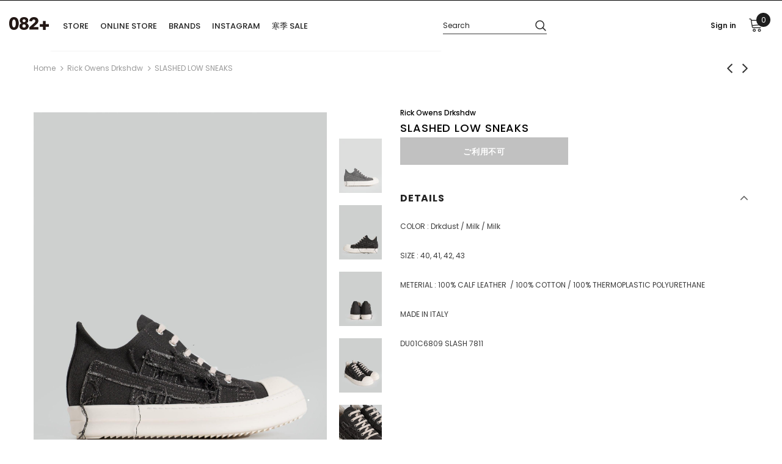

--- FILE ---
content_type: text/html; charset=utf-8
request_url: https://082plus.com/collections/rick-owens-drkshdw/products/slashed-low-sneaks
body_size: 43233
content:
<!doctype html>
<!--[if lt IE 7]><html class="no-js lt-ie9 lt-ie8 lt-ie7" lang="en"> <![endif]-->
<!--[if IE 7]><html class="no-js lt-ie9 lt-ie8" lang="en"> <![endif]-->
<!--[if IE 8]><html class="no-js lt-ie9" lang="en"> <![endif]-->
<!--[if IE 9 ]><html class="ie9 no-js"> <![endif]-->
<!--[if (gt IE 9)|!(IE)]><!--> <html class="no-js"> <!--<![endif]-->
<head>


	<!-- Added by AVADA SEO Suite -->
	<script>
  const avadaLightJsExclude = ['cdn.nfcube.com', 'assets/ecom.js', 'variant-title-king', 'linked_options_variants', 'smile-loader.js', 'smart-product-filter-search', 'rivo-loyalty-referrals', 'avada-cookie-consent', 'consentmo-gdpr', 'quinn', 'pandectes'];
  const avadaLightJsInclude = ['https://www.googletagmanager.com/', 'https://connect.facebook.net/', 'https://business-api.tiktok.com/', 'https://static.klaviyo.com/', 'https://tc.cdnhub.co/', 'https://www.google-analytics.com/'];
  window.AVADA_SPEED_BLACKLIST = avadaLightJsInclude.map(item => new RegExp(item, 'i'));
  window.AVADA_SPEED_WHITELIST = avadaLightJsExclude.map(item => new RegExp(item, 'i'));
</script>

<script>
  const isSpeedUpEnable = !1741336246540 || Date.now() < 1741336246540;
  if (isSpeedUpEnable) {
    const avadaSpeedUp=1;
    if(isSpeedUpEnable) {
  function _0x55aa(_0x575858,_0x2fd0be){const _0x30a92f=_0x1cb5();return _0x55aa=function(_0x4e8b41,_0xcd1690){_0x4e8b41=_0x4e8b41-(0xb5e+0xd*0x147+-0x1b1a);let _0x1c09f7=_0x30a92f[_0x4e8b41];return _0x1c09f7;},_0x55aa(_0x575858,_0x2fd0be);}(function(_0x4ad4dc,_0x42545f){const _0x5c7741=_0x55aa,_0x323f4d=_0x4ad4dc();while(!![]){try{const _0x588ea5=parseInt(_0x5c7741(0x10c))/(0xb6f+-0x1853+0xce5)*(-parseInt(_0x5c7741(0x157))/(-0x2363*0x1+0x1dd4+0x591*0x1))+-parseInt(_0x5c7741(0x171))/(0x269b+-0xeb+-0xf*0x283)*(parseInt(_0x5c7741(0x116))/(0x2e1+0x1*0x17b3+-0x110*0x19))+-parseInt(_0x5c7741(0x147))/(-0x1489+-0x312*0x6+0x26fa*0x1)+-parseInt(_0x5c7741(0xfa))/(-0x744+0x1*0xb5d+-0x413)*(-parseInt(_0x5c7741(0x102))/(-0x1e87+0x9e*-0x16+0x2c22))+parseInt(_0x5c7741(0x136))/(0x1e2d+0x1498+-0x1a3*0x1f)+parseInt(_0x5c7741(0x16e))/(0x460+0x1d96+0x3*-0xb4f)*(-parseInt(_0x5c7741(0xe3))/(-0x9ca+-0x1*-0x93f+0x1*0x95))+parseInt(_0x5c7741(0xf8))/(-0x1f73*0x1+0x6*-0x510+0x3dde);if(_0x588ea5===_0x42545f)break;else _0x323f4d['push'](_0x323f4d['shift']());}catch(_0x5d6d7e){_0x323f4d['push'](_0x323f4d['shift']());}}}(_0x1cb5,-0x193549+0x5dc3*-0x31+-0x2f963*-0x13),(function(){const _0x5cb2b4=_0x55aa,_0x23f9e9={'yXGBq':function(_0x237aef,_0x385938){return _0x237aef!==_0x385938;},'XduVF':function(_0x21018d,_0x56ff60){return _0x21018d===_0x56ff60;},'RChnz':_0x5cb2b4(0xf4)+_0x5cb2b4(0xe9)+_0x5cb2b4(0x14a),'TAsuR':function(_0xe21eca,_0x33e114){return _0xe21eca%_0x33e114;},'EvLYw':function(_0x1326ad,_0x261d04){return _0x1326ad!==_0x261d04;},'nnhAQ':_0x5cb2b4(0x107),'swpMF':_0x5cb2b4(0x16d),'plMMu':_0x5cb2b4(0xe8)+_0x5cb2b4(0x135),'PqBPA':function(_0x2ba85c,_0x35b541){return _0x2ba85c<_0x35b541;},'NKPCA':_0x5cb2b4(0xfc),'TINqh':function(_0x4116e3,_0x3ffd02,_0x2c8722){return _0x4116e3(_0x3ffd02,_0x2c8722);},'BAueN':_0x5cb2b4(0x120),'NgloT':_0x5cb2b4(0x14c),'ThSSU':function(_0xeb212a,_0x4341c1){return _0xeb212a+_0x4341c1;},'lDDHN':function(_0x4a1a48,_0x45ebfb){return _0x4a1a48 instanceof _0x45ebfb;},'toAYB':function(_0xcf0fa9,_0xf5fa6a){return _0xcf0fa9 instanceof _0xf5fa6a;},'VMiyW':function(_0x5300e4,_0x44e0f4){return _0x5300e4(_0x44e0f4);},'iyhbw':_0x5cb2b4(0x119),'zuWfR':function(_0x19c3e4,_0x4ee6e8){return _0x19c3e4<_0x4ee6e8;},'vEmrv':function(_0xd798cf,_0x5ea2dd){return _0xd798cf!==_0x5ea2dd;},'yxERj':function(_0x24b03b,_0x5aa292){return _0x24b03b||_0x5aa292;},'MZpwM':_0x5cb2b4(0x110)+_0x5cb2b4(0x109)+'pt','IeUHK':function(_0x5a4c7e,_0x2edf70){return _0x5a4c7e-_0x2edf70;},'Idvge':function(_0x3b526e,_0x36b469){return _0x3b526e<_0x36b469;},'qRwfm':_0x5cb2b4(0x16b)+_0x5cb2b4(0xf1),'CvXDN':function(_0x4b4208,_0x1db216){return _0x4b4208<_0x1db216;},'acPIM':function(_0x7d44b7,_0x3020d2){return _0x7d44b7(_0x3020d2);},'MyLMO':function(_0x22d4b2,_0xe7a6a0){return _0x22d4b2<_0xe7a6a0;},'boDyh':function(_0x176992,_0x346381,_0xab7fc){return _0x176992(_0x346381,_0xab7fc);},'ZANXD':_0x5cb2b4(0x10f)+_0x5cb2b4(0x12a)+_0x5cb2b4(0x142),'CXwRZ':_0x5cb2b4(0x123)+_0x5cb2b4(0x15f),'AuMHM':_0x5cb2b4(0x161),'KUuFZ':_0x5cb2b4(0xe6),'MSwtw':_0x5cb2b4(0x13a),'ERvPB':_0x5cb2b4(0x134),'ycTDj':_0x5cb2b4(0x15b),'Tvhir':_0x5cb2b4(0x154)},_0x469be1=_0x23f9e9[_0x5cb2b4(0x153)],_0x36fe07={'blacklist':window[_0x5cb2b4(0x11f)+_0x5cb2b4(0x115)+'T'],'whitelist':window[_0x5cb2b4(0x11f)+_0x5cb2b4(0x13e)+'T']},_0x26516a={'blacklisted':[]},_0x34e4a6=(_0x2be2f5,_0x25b3b2)=>{const _0x80dd2=_0x5cb2b4;if(_0x2be2f5&&(!_0x25b3b2||_0x23f9e9[_0x80dd2(0x13b)](_0x25b3b2,_0x469be1))&&(!_0x36fe07[_0x80dd2(0x170)]||_0x36fe07[_0x80dd2(0x170)][_0x80dd2(0x151)](_0xa5c7cf=>_0xa5c7cf[_0x80dd2(0x12b)](_0x2be2f5)))&&(!_0x36fe07[_0x80dd2(0x165)]||_0x36fe07[_0x80dd2(0x165)][_0x80dd2(0x156)](_0x4e2570=>!_0x4e2570[_0x80dd2(0x12b)](_0x2be2f5)))&&_0x23f9e9[_0x80dd2(0xf7)](avadaSpeedUp,0x5*0x256+-0x1*0x66c+-0x542+0.5)&&_0x2be2f5[_0x80dd2(0x137)](_0x23f9e9[_0x80dd2(0xe7)])){const _0x413c89=_0x2be2f5[_0x80dd2(0x16c)];return _0x23f9e9[_0x80dd2(0xf7)](_0x23f9e9[_0x80dd2(0x11e)](_0x413c89,-0x1deb*-0x1+0xf13+-0x2cfc),0x1176+-0x78b*0x5+0x1441);}return _0x2be2f5&&(!_0x25b3b2||_0x23f9e9[_0x80dd2(0xed)](_0x25b3b2,_0x469be1))&&(!_0x36fe07[_0x80dd2(0x170)]||_0x36fe07[_0x80dd2(0x170)][_0x80dd2(0x151)](_0x3d689d=>_0x3d689d[_0x80dd2(0x12b)](_0x2be2f5)))&&(!_0x36fe07[_0x80dd2(0x165)]||_0x36fe07[_0x80dd2(0x165)][_0x80dd2(0x156)](_0x26a7b3=>!_0x26a7b3[_0x80dd2(0x12b)](_0x2be2f5)));},_0x11462f=function(_0x42927f){const _0x346823=_0x5cb2b4,_0x5426ae=_0x42927f[_0x346823(0x159)+'te'](_0x23f9e9[_0x346823(0x14e)]);return _0x36fe07[_0x346823(0x170)]&&_0x36fe07[_0x346823(0x170)][_0x346823(0x156)](_0x107b0d=>!_0x107b0d[_0x346823(0x12b)](_0x5426ae))||_0x36fe07[_0x346823(0x165)]&&_0x36fe07[_0x346823(0x165)][_0x346823(0x151)](_0x1e7160=>_0x1e7160[_0x346823(0x12b)](_0x5426ae));},_0x39299f=new MutationObserver(_0x45c995=>{const _0x21802a=_0x5cb2b4,_0x3bc801={'mafxh':function(_0x6f9c57,_0x229989){const _0x9d39b1=_0x55aa;return _0x23f9e9[_0x9d39b1(0xf7)](_0x6f9c57,_0x229989);},'SrchE':_0x23f9e9[_0x21802a(0xe2)],'pvjbV':_0x23f9e9[_0x21802a(0xf6)]};for(let _0x333494=-0x7d7+-0x893+0x106a;_0x23f9e9[_0x21802a(0x158)](_0x333494,_0x45c995[_0x21802a(0x16c)]);_0x333494++){const {addedNodes:_0x1b685b}=_0x45c995[_0x333494];for(let _0x2f087=0x1f03+0x84b+0x1*-0x274e;_0x23f9e9[_0x21802a(0x158)](_0x2f087,_0x1b685b[_0x21802a(0x16c)]);_0x2f087++){const _0x4e5bac=_0x1b685b[_0x2f087];if(_0x23f9e9[_0x21802a(0xf7)](_0x4e5bac[_0x21802a(0x121)],-0x1f3a+-0x1*0x1b93+-0x3*-0x139a)&&_0x23f9e9[_0x21802a(0xf7)](_0x4e5bac[_0x21802a(0x152)],_0x23f9e9[_0x21802a(0xe0)])){const _0x5d9a67=_0x4e5bac[_0x21802a(0x107)],_0x3fb522=_0x4e5bac[_0x21802a(0x16d)];if(_0x23f9e9[_0x21802a(0x103)](_0x34e4a6,_0x5d9a67,_0x3fb522)){_0x26516a[_0x21802a(0x160)+'d'][_0x21802a(0x128)]([_0x4e5bac,_0x4e5bac[_0x21802a(0x16d)]]),_0x4e5bac[_0x21802a(0x16d)]=_0x469be1;const _0x1e52da=function(_0x2c95ff){const _0x359b13=_0x21802a;if(_0x3bc801[_0x359b13(0x118)](_0x4e5bac[_0x359b13(0x159)+'te'](_0x3bc801[_0x359b13(0x166)]),_0x469be1))_0x2c95ff[_0x359b13(0x112)+_0x359b13(0x150)]();_0x4e5bac[_0x359b13(0xec)+_0x359b13(0x130)](_0x3bc801[_0x359b13(0xe4)],_0x1e52da);};_0x4e5bac[_0x21802a(0x12d)+_0x21802a(0x163)](_0x23f9e9[_0x21802a(0xf6)],_0x1e52da),_0x4e5bac[_0x21802a(0x12c)+_0x21802a(0x131)]&&_0x4e5bac[_0x21802a(0x12c)+_0x21802a(0x131)][_0x21802a(0x11a)+'d'](_0x4e5bac);}}}}});_0x39299f[_0x5cb2b4(0x105)](document[_0x5cb2b4(0x10b)+_0x5cb2b4(0x16a)],{'childList':!![],'subtree':!![]});const _0x2910a9=/[|\\{}()\[\]^$+*?.]/g,_0xa9f173=function(..._0x1baa33){const _0x3053cc=_0x5cb2b4,_0x2e6f61={'mMWha':function(_0x158c76,_0x5c404b){const _0x25a05c=_0x55aa;return _0x23f9e9[_0x25a05c(0xf7)](_0x158c76,_0x5c404b);},'BXirI':_0x23f9e9[_0x3053cc(0x141)],'COGok':function(_0x421bf7,_0x55453a){const _0x4fd417=_0x3053cc;return _0x23f9e9[_0x4fd417(0x167)](_0x421bf7,_0x55453a);},'XLSAp':function(_0x193984,_0x35c446){const _0x5bbecf=_0x3053cc;return _0x23f9e9[_0x5bbecf(0xed)](_0x193984,_0x35c446);},'EygRw':function(_0xfbb69c,_0x21b15d){const _0xe5c840=_0x3053cc;return _0x23f9e9[_0xe5c840(0x104)](_0xfbb69c,_0x21b15d);},'xZuNx':_0x23f9e9[_0x3053cc(0x139)],'SBUaW':function(_0x5739bf,_0x2c2fab){const _0x42cbb1=_0x3053cc;return _0x23f9e9[_0x42cbb1(0x172)](_0x5739bf,_0x2c2fab);},'EAoTR':function(_0x123b29,_0x5b29bf){const _0x2828d2=_0x3053cc;return _0x23f9e9[_0x2828d2(0x11d)](_0x123b29,_0x5b29bf);},'cdYdq':_0x23f9e9[_0x3053cc(0x14e)],'WzJcf':_0x23f9e9[_0x3053cc(0xe2)],'nytPK':function(_0x53f733,_0x4ad021){const _0x4f0333=_0x3053cc;return _0x23f9e9[_0x4f0333(0x148)](_0x53f733,_0x4ad021);},'oUrHG':_0x23f9e9[_0x3053cc(0x14d)],'dnxjX':function(_0xed6b5f,_0x573f55){const _0x57aa03=_0x3053cc;return _0x23f9e9[_0x57aa03(0x15a)](_0xed6b5f,_0x573f55);}};_0x23f9e9[_0x3053cc(0x15d)](_0x1baa33[_0x3053cc(0x16c)],-0x1a3*-0x9+-0xf9*0xb+-0x407*0x1)?(_0x36fe07[_0x3053cc(0x170)]=[],_0x36fe07[_0x3053cc(0x165)]=[]):(_0x36fe07[_0x3053cc(0x170)]&&(_0x36fe07[_0x3053cc(0x170)]=_0x36fe07[_0x3053cc(0x170)][_0x3053cc(0x106)](_0xa8e001=>_0x1baa33[_0x3053cc(0x156)](_0x4a8a28=>{const _0x2e425b=_0x3053cc;if(_0x2e6f61[_0x2e425b(0x111)](typeof _0x4a8a28,_0x2e6f61[_0x2e425b(0x155)]))return!_0xa8e001[_0x2e425b(0x12b)](_0x4a8a28);else{if(_0x2e6f61[_0x2e425b(0xeb)](_0x4a8a28,RegExp))return _0x2e6f61[_0x2e425b(0x145)](_0xa8e001[_0x2e425b(0xdf)](),_0x4a8a28[_0x2e425b(0xdf)]());}}))),_0x36fe07[_0x3053cc(0x165)]&&(_0x36fe07[_0x3053cc(0x165)]=[..._0x36fe07[_0x3053cc(0x165)],..._0x1baa33[_0x3053cc(0xff)](_0x4e4c02=>{const _0x7c755c=_0x3053cc;if(_0x23f9e9[_0x7c755c(0xf7)](typeof _0x4e4c02,_0x23f9e9[_0x7c755c(0x141)])){const _0x932437=_0x4e4c02[_0x7c755c(0xea)](_0x2910a9,_0x23f9e9[_0x7c755c(0x16f)]),_0x34e686=_0x23f9e9[_0x7c755c(0xf0)](_0x23f9e9[_0x7c755c(0xf0)]('.*',_0x932437),'.*');if(_0x36fe07[_0x7c755c(0x165)][_0x7c755c(0x156)](_0x21ef9a=>_0x21ef9a[_0x7c755c(0xdf)]()!==_0x34e686[_0x7c755c(0xdf)]()))return new RegExp(_0x34e686);}else{if(_0x23f9e9[_0x7c755c(0x117)](_0x4e4c02,RegExp)){if(_0x36fe07[_0x7c755c(0x165)][_0x7c755c(0x156)](_0x5a3f09=>_0x5a3f09[_0x7c755c(0xdf)]()!==_0x4e4c02[_0x7c755c(0xdf)]()))return _0x4e4c02;}}return null;})[_0x3053cc(0x106)](Boolean)]));const _0x3eeb55=document[_0x3053cc(0x11b)+_0x3053cc(0x10e)](_0x23f9e9[_0x3053cc(0xf0)](_0x23f9e9[_0x3053cc(0xf0)](_0x23f9e9[_0x3053cc(0x122)],_0x469be1),'"]'));for(let _0xf831f7=-0x21aa+-0x1793+0x393d*0x1;_0x23f9e9[_0x3053cc(0x14b)](_0xf831f7,_0x3eeb55[_0x3053cc(0x16c)]);_0xf831f7++){const _0x5868cb=_0x3eeb55[_0xf831f7];_0x23f9e9[_0x3053cc(0x132)](_0x11462f,_0x5868cb)&&(_0x26516a[_0x3053cc(0x160)+'d'][_0x3053cc(0x128)]([_0x5868cb,_0x23f9e9[_0x3053cc(0x14d)]]),_0x5868cb[_0x3053cc(0x12c)+_0x3053cc(0x131)][_0x3053cc(0x11a)+'d'](_0x5868cb));}let _0xdf8cd0=-0x17da+0x2461+-0xc87*0x1;[..._0x26516a[_0x3053cc(0x160)+'d']][_0x3053cc(0x10d)](([_0x226aeb,_0x33eaa7],_0xe33bca)=>{const _0x2aa7bf=_0x3053cc;if(_0x2e6f61[_0x2aa7bf(0x143)](_0x11462f,_0x226aeb)){const _0x41da0d=document[_0x2aa7bf(0x11c)+_0x2aa7bf(0x131)](_0x2e6f61[_0x2aa7bf(0x127)]);for(let _0x6784c7=0xd7b+-0xaa5+-0x2d6;_0x2e6f61[_0x2aa7bf(0x164)](_0x6784c7,_0x226aeb[_0x2aa7bf(0xe5)][_0x2aa7bf(0x16c)]);_0x6784c7++){const _0x4ca758=_0x226aeb[_0x2aa7bf(0xe5)][_0x6784c7];_0x2e6f61[_0x2aa7bf(0x12f)](_0x4ca758[_0x2aa7bf(0x133)],_0x2e6f61[_0x2aa7bf(0x13f)])&&_0x2e6f61[_0x2aa7bf(0x145)](_0x4ca758[_0x2aa7bf(0x133)],_0x2e6f61[_0x2aa7bf(0x100)])&&_0x41da0d[_0x2aa7bf(0xe1)+'te'](_0x4ca758[_0x2aa7bf(0x133)],_0x226aeb[_0x2aa7bf(0xe5)][_0x6784c7][_0x2aa7bf(0x12e)]);}_0x41da0d[_0x2aa7bf(0xe1)+'te'](_0x2e6f61[_0x2aa7bf(0x13f)],_0x226aeb[_0x2aa7bf(0x107)]),_0x41da0d[_0x2aa7bf(0xe1)+'te'](_0x2e6f61[_0x2aa7bf(0x100)],_0x2e6f61[_0x2aa7bf(0x101)](_0x33eaa7,_0x2e6f61[_0x2aa7bf(0x126)])),document[_0x2aa7bf(0x113)][_0x2aa7bf(0x146)+'d'](_0x41da0d),_0x26516a[_0x2aa7bf(0x160)+'d'][_0x2aa7bf(0x162)](_0x2e6f61[_0x2aa7bf(0x13d)](_0xe33bca,_0xdf8cd0),-0x105d*0x2+0x1*-0xeaa+0x2f65),_0xdf8cd0++;}}),_0x36fe07[_0x3053cc(0x170)]&&_0x23f9e9[_0x3053cc(0xf3)](_0x36fe07[_0x3053cc(0x170)][_0x3053cc(0x16c)],0x10f2+-0x1a42+0x951)&&_0x39299f[_0x3053cc(0x15c)]();},_0x4c2397=document[_0x5cb2b4(0x11c)+_0x5cb2b4(0x131)],_0x573f89={'src':Object[_0x5cb2b4(0x14f)+_0x5cb2b4(0xfd)+_0x5cb2b4(0x144)](HTMLScriptElement[_0x5cb2b4(0xf9)],_0x23f9e9[_0x5cb2b4(0x14e)]),'type':Object[_0x5cb2b4(0x14f)+_0x5cb2b4(0xfd)+_0x5cb2b4(0x144)](HTMLScriptElement[_0x5cb2b4(0xf9)],_0x23f9e9[_0x5cb2b4(0xe2)])};document[_0x5cb2b4(0x11c)+_0x5cb2b4(0x131)]=function(..._0x4db605){const _0x1480b5=_0x5cb2b4,_0x3a6982={'KNNxG':function(_0x32fa39,_0x2a57e4,_0x3cc08f){const _0x5ead12=_0x55aa;return _0x23f9e9[_0x5ead12(0x169)](_0x32fa39,_0x2a57e4,_0x3cc08f);}};if(_0x23f9e9[_0x1480b5(0x13b)](_0x4db605[-0x4*-0x376+0x4*0x2f+-0xe94][_0x1480b5(0x140)+'e'](),_0x23f9e9[_0x1480b5(0x139)]))return _0x4c2397[_0x1480b5(0x114)](document)(..._0x4db605);const _0x2f091d=_0x4c2397[_0x1480b5(0x114)](document)(..._0x4db605);try{Object[_0x1480b5(0xf2)+_0x1480b5(0x149)](_0x2f091d,{'src':{..._0x573f89[_0x1480b5(0x107)],'set'(_0x3ae2bc){const _0x5d6fdc=_0x1480b5;_0x3a6982[_0x5d6fdc(0x129)](_0x34e4a6,_0x3ae2bc,_0x2f091d[_0x5d6fdc(0x16d)])&&_0x573f89[_0x5d6fdc(0x16d)][_0x5d6fdc(0x10a)][_0x5d6fdc(0x125)](this,_0x469be1),_0x573f89[_0x5d6fdc(0x107)][_0x5d6fdc(0x10a)][_0x5d6fdc(0x125)](this,_0x3ae2bc);}},'type':{..._0x573f89[_0x1480b5(0x16d)],'get'(){const _0x436e9e=_0x1480b5,_0x4b63b9=_0x573f89[_0x436e9e(0x16d)][_0x436e9e(0xfb)][_0x436e9e(0x125)](this);if(_0x23f9e9[_0x436e9e(0xf7)](_0x4b63b9,_0x469be1)||_0x23f9e9[_0x436e9e(0x103)](_0x34e4a6,this[_0x436e9e(0x107)],_0x4b63b9))return null;return _0x4b63b9;},'set'(_0x174ea3){const _0x1dff57=_0x1480b5,_0xa2fd13=_0x23f9e9[_0x1dff57(0x103)](_0x34e4a6,_0x2f091d[_0x1dff57(0x107)],_0x2f091d[_0x1dff57(0x16d)])?_0x469be1:_0x174ea3;_0x573f89[_0x1dff57(0x16d)][_0x1dff57(0x10a)][_0x1dff57(0x125)](this,_0xa2fd13);}}}),_0x2f091d[_0x1480b5(0xe1)+'te']=function(_0x5b0870,_0x8c60d5){const _0xab22d4=_0x1480b5;if(_0x23f9e9[_0xab22d4(0xf7)](_0x5b0870,_0x23f9e9[_0xab22d4(0xe2)])||_0x23f9e9[_0xab22d4(0xf7)](_0x5b0870,_0x23f9e9[_0xab22d4(0x14e)]))_0x2f091d[_0x5b0870]=_0x8c60d5;else HTMLScriptElement[_0xab22d4(0xf9)][_0xab22d4(0xe1)+'te'][_0xab22d4(0x125)](_0x2f091d,_0x5b0870,_0x8c60d5);};}catch(_0x5a9461){console[_0x1480b5(0x168)](_0x23f9e9[_0x1480b5(0xef)],_0x5a9461);}return _0x2f091d;};const _0x5883c5=[_0x23f9e9[_0x5cb2b4(0xfe)],_0x23f9e9[_0x5cb2b4(0x13c)],_0x23f9e9[_0x5cb2b4(0xf5)],_0x23f9e9[_0x5cb2b4(0x15e)],_0x23f9e9[_0x5cb2b4(0x138)],_0x23f9e9[_0x5cb2b4(0x124)]],_0x4ab8d2=_0x5883c5[_0x5cb2b4(0xff)](_0x439d08=>{return{'type':_0x439d08,'listener':()=>_0xa9f173(),'options':{'passive':!![]}};});_0x4ab8d2[_0x5cb2b4(0x10d)](_0x4d3535=>{const _0x3882ab=_0x5cb2b4;document[_0x3882ab(0x12d)+_0x3882ab(0x163)](_0x4d3535[_0x3882ab(0x16d)],_0x4d3535[_0x3882ab(0xee)],_0x4d3535[_0x3882ab(0x108)]);});}()));function _0x1cb5(){const _0x15f8e0=['ault','some','tagName','CXwRZ','wheel','BXirI','every','6lYvYYX','PqBPA','getAttribu','IeUHK','touchstart','disconnect','Idvge','ERvPB','/blocked','blackliste','keydown','splice','stener','SBUaW','whitelist','SrchE','toAYB','warn','boDyh','ement','script[typ','length','type','346347wGqEBH','NgloT','blacklist','33OVoYHk','zuWfR','toString','NKPCA','setAttribu','swpMF','230EEqEiq','pvjbV','attributes','mousemove','RChnz','beforescri','y.com/exte','replace','COGok','removeEven','EvLYw','listener','ZANXD','ThSSU','e="','defineProp','MyLMO','cdn.shopif','MSwtw','plMMu','XduVF','22621984JRJQxz','prototype','8818116NVbcZr','get','SCRIPT','ertyDescri','AuMHM','map','WzJcf','nytPK','7kiZatp','TINqh','VMiyW','observe','filter','src','options','n/javascri','set','documentEl','478083wuqgQV','forEach','torAll','Avada cann','applicatio','mMWha','preventDef','head','bind','D_BLACKLIS','75496skzGVx','lDDHN','mafxh','script','removeChil','querySelec','createElem','vEmrv','TAsuR','AVADA_SPEE','string','nodeType','qRwfm','javascript','Tvhir','call','oUrHG','xZuNx','push','KNNxG','ot lazy lo','test','parentElem','addEventLi','value','EAoTR','tListener','ent','acPIM','name','touchmove','ptexecute','6968312SmqlIb','includes','ycTDj','iyhbw','touchend','yXGBq','KUuFZ','dnxjX','D_WHITELIS','cdYdq','toLowerCas','BAueN','ad script','EygRw','ptor','XLSAp','appendChil','4975500NoPAFA','yxERj','erties','nsions','CvXDN','\$&','MZpwM','nnhAQ','getOwnProp'];_0x1cb5=function(){return _0x15f8e0;};return _0x1cb5();}
}
    class LightJsLoader{constructor(e){this.jQs=[],this.listener=this.handleListener.bind(this,e),this.scripts=["default","defer","async"].reduce(((e,t)=>({...e,[t]:[]})),{});const t=this;e.forEach((e=>window.addEventListener(e,t.listener,{passive:!0})))}handleListener(e){const t=this;return e.forEach((e=>window.removeEventListener(e,t.listener))),"complete"===document.readyState?this.handleDOM():document.addEventListener("readystatechange",(e=>{if("complete"===e.target.readyState)return setTimeout(t.handleDOM.bind(t),1)}))}async handleDOM(){this.suspendEvent(),this.suspendJQuery(),this.findScripts(),this.preloadScripts();for(const e of Object.keys(this.scripts))await this.replaceScripts(this.scripts[e]);for(const e of["DOMContentLoaded","readystatechange"])await this.requestRepaint(),document.dispatchEvent(new Event("lightJS-"+e));document.lightJSonreadystatechange&&document.lightJSonreadystatechange();for(const e of["DOMContentLoaded","load"])await this.requestRepaint(),window.dispatchEvent(new Event("lightJS-"+e));await this.requestRepaint(),window.lightJSonload&&window.lightJSonload(),await this.requestRepaint(),this.jQs.forEach((e=>e(window).trigger("lightJS-jquery-load"))),window.dispatchEvent(new Event("lightJS-pageshow")),await this.requestRepaint(),window.lightJSonpageshow&&window.lightJSonpageshow()}async requestRepaint(){return new Promise((e=>requestAnimationFrame(e)))}findScripts(){document.querySelectorAll("script[type=lightJs]").forEach((e=>{e.hasAttribute("src")?e.hasAttribute("async")&&e.async?this.scripts.async.push(e):e.hasAttribute("defer")&&e.defer?this.scripts.defer.push(e):this.scripts.default.push(e):this.scripts.default.push(e)}))}preloadScripts(){const e=this,t=Object.keys(this.scripts).reduce(((t,n)=>[...t,...e.scripts[n]]),[]),n=document.createDocumentFragment();t.forEach((e=>{const t=e.getAttribute("src");if(!t)return;const s=document.createElement("link");s.href=t,s.rel="preload",s.as="script",n.appendChild(s)})),document.head.appendChild(n)}async replaceScripts(e){let t;for(;t=e.shift();)await this.requestRepaint(),new Promise((e=>{const n=document.createElement("script");[...t.attributes].forEach((e=>{"type"!==e.nodeName&&n.setAttribute(e.nodeName,e.nodeValue)})),t.hasAttribute("src")?(n.addEventListener("load",e),n.addEventListener("error",e)):(n.text=t.text,e()),t.parentNode.replaceChild(n,t)}))}suspendEvent(){const e={};[{obj:document,name:"DOMContentLoaded"},{obj:window,name:"DOMContentLoaded"},{obj:window,name:"load"},{obj:window,name:"pageshow"},{obj:document,name:"readystatechange"}].map((t=>function(t,n){function s(n){return e[t].list.indexOf(n)>=0?"lightJS-"+n:n}e[t]||(e[t]={list:[n],add:t.addEventListener,remove:t.removeEventListener},t.addEventListener=(...n)=>{n[0]=s(n[0]),e[t].add.apply(t,n)},t.removeEventListener=(...n)=>{n[0]=s(n[0]),e[t].remove.apply(t,n)})}(t.obj,t.name))),[{obj:document,name:"onreadystatechange"},{obj:window,name:"onpageshow"}].map((e=>function(e,t){let n=e[t];Object.defineProperty(e,t,{get:()=>n||function(){},set:s=>{e["lightJS"+t]=n=s}})}(e.obj,e.name)))}suspendJQuery(){const e=this;let t=window.jQuery;Object.defineProperty(window,"jQuery",{get:()=>t,set(n){if(!n||!n.fn||!e.jQs.includes(n))return void(t=n);n.fn.ready=n.fn.init.prototype.ready=e=>{e.bind(document)(n)};const s=n.fn.on;n.fn.on=n.fn.init.prototype.on=function(...e){if(window!==this[0])return s.apply(this,e),this;const t=e=>e.split(" ").map((e=>"load"===e||0===e.indexOf("load.")?"lightJS-jquery-load":e)).join(" ");return"string"==typeof e[0]||e[0]instanceof String?(e[0]=t(e[0]),s.apply(this,e),this):("object"==typeof e[0]&&Object.keys(e[0]).forEach((n=>{delete Object.assign(e[0],{[t(n)]:e[0][n]})[n]})),s.apply(this,e),this)},e.jQs.push(n),t=n}})}}
new LightJsLoader(["keydown","mousemove","touchend","touchmove","touchstart","wheel"]);
  }
</script> 

	<!-- /Added by AVADA SEO Suite -->
  <meta name="google-site-verification" content="dQ-eZUWY5n874-LCvWY1HXQLBegbHdZ4MVq-QGd9bp4" />
  <meta name="google-site-verification" content="IV7BPLESttSpBdxSWN1s4zlr4HIcuHkGQYmE3wLG59w" />
<!-- Global site tag (gtag.js) - Google Ads: 819520875 -->
<script async src="https://www.googletagmanager.com/gtag/js?id=AW-819520875"></script>
<script>
  window.dataLayer = window.dataLayer || [];
  function gtag(){dataLayer.push(arguments);}
  gtag('js', new Date());

  gtag('config', 'AW-819520875');
</script>
  <!-- Basic page needs ================================================== -->
  <meta charset="utf-8">
  <meta http-equiv="X-UA-Compatible" content="IE=edge,chrome=1">
	
  <!-- Title and description ================================================== -->
  <title>
  Rick Owens Drkshdw SLASHED LOW SNEAKS &ndash; 082plus
  </title>

  
  <meta name="description" content="COLOR : Drkdust / Milk / Milk SIZE : 40, 41, 42, 43 METERIAL : 100% CALF LEATHER  / 100% COTTON / 100% THERMOPLASTIC POLYURETHANE MADE IN ITALY DU01C6809 SLASH 7811">
  

  <!-- Product meta ================================================== -->
  

  <meta property="og:url" content="https://082plus.com/products/slashed-low-sneaks">
  <meta property="og:site_name" content="082plus">
  <!-- /snippets/twitter-card.liquid -->





  <meta name="twitter:card" content="product">
  <meta name="twitter:title" content="SLASHED LOW SNEAKS">
  <meta name="twitter:description" content="




COLOR : Drkdust / Milk / Milk
SIZE : 40, 41, 42, 43
METERIAL : 100% CALF LEATHER  / 100% COTTON / 100% THERMOPLASTIC POLYURETHANE
MADE IN ITALY
DU01C6809 SLASH 7811


">
  <meta name="twitter:image" content="https://082plus.com/cdn/shop/files/rick-owens-drkshdw-slashed-low-sneaks-082plus-1-33371957133543_medium.jpg?v=1768759412">
  <meta name="twitter:image:width" content="240">
  <meta name="twitter:image:height" content="240">
  <meta name="twitter:label1" content="Price">
  <meta name="twitter:data1" content="¥86,900 JPY">
  
  <meta name="twitter:label2" content="Brand">
  <meta name="twitter:data2" content="Rick Owens Drkshdw">
  



  <!-- Helpers ================================================== -->
  <link rel="canonical" href="https://082plus.com/products/slashed-low-sneaks">
  <meta name="viewport" content="width=device-width, initial-scale=1, maximum-scale=1, user-scalable=0, minimal-ui">
  
  <!-- Favicon -->
  
  <link rel="shortcut icon" href="//082plus.com/cdn/shop/files/082_sticker_ol_cs6-2_32x32.png?v=1613560721" type="image/png">
  
 
   <!-- fonts -->
  
<script type="text/javascript">
  WebFontConfig = {
    google: { families: [ 
      
          'Poppins:100,200,300,400,500,600,700,800,900'
	  
    ] }
  };
  
  (function() {
    var wf = document.createElement('script');
    wf.src = ('https:' == document.location.protocol ? 'https' : 'http') +
      '://ajax.googleapis.com/ajax/libs/webfont/1/webfont.js';
    wf.type = 'text/javascript';
    wf.async = 'true';
    var s = document.getElementsByTagName('script')[0];
    s.parentNode.insertBefore(wf, s);
  })(); 
</script>

  
  <!-- Styles -->
  <link href="//082plus.com/cdn/shop/t/11/assets/vendor.min.css?v=16313237669423149571594710568" rel="stylesheet" type="text/css" media="all" />
<link href="//082plus.com/cdn/shop/t/11/assets/theme-styles.scss.css?v=22367600870843082581744344210" rel="stylesheet" type="text/css" media="all" />
<link href="//082plus.com/cdn/shop/t/11/assets/theme-styles-responsive.scss.css?v=54920225906831268201741409210" rel="stylesheet" type="text/css" media="all" />
  
   <!-- Scripts -->
  <script src="//082plus.com/cdn/shop/t/11/assets/jquery.min.aio.min.js?v=5750638705006394931647957085" type="text/javascript"></script>
<script src="//082plus.com/cdn/shop/t/11/assets/jquery-cookie.min.aio.min.js?v=121988293622398398781647957081" type="text/javascript"></script>

<script>
    window.ajax_cart = "normal";
    window.money_format = "<span class=transcy-money>¥{{amount_no_decimals}} JPY</span>";
    window.shop_currency = "JPY";
    window.show_multiple_currencies = false;
    window.use_color_swatch = false;
    window.color_swatch_style = "variant_grouped";
    window.enable_sidebar_multiple_choice = false;
    window.file_url = "//082plus.com/cdn/shop/files/?v=887220";
    window.asset_url = "";
    
    window.inventory_text = {
        in_stock: "In stock",
        many_in_stock: "在庫があります",
        out_of_stock: "Out of stock",
        add_to_cart: "カートに入れる",
        add_all_to_cart: "カート内容",
        sold_out: "Sold Out",
        select_options : "オプションをセレクトする",
        unavailable: "ご利用不可",
        no_more_product: "商品は以上になります",
        show_options: "変更を表示する",
        hide_options: "変更を隠す",
        adding : "追加中",
        thank_you : "ありがとうございます",
        add_more : "さらに追加する",
        cart_feedback : "追加済み",
        add_wishlist : "マイリストに追加する",
        remove_wishlist : "削除する",
        previous: "プレビュー",
        next: "次へ"
    };
    
    window.multi_lang = false;
    window.infinity_scroll_feature = false;
    window.newsletter_popup = false;  
</script>


<script src="//082plus.com/cdn/shop/t/11/assets/lang2.js?v=160891282752000785011594710560" type="text/javascript"></script>

<script>
    var translator = {
        current_lang : $.cookie('language'),
        
        init: function() {
            translator.updateStyling();
            translator.updateInventoryText();  		
        },
        
        updateStyling: function() {
            var style;

            if (translator.isLang2()) {
                style = "<style>*[data-translate] {visibility:hidden} .lang1 {display:none}</style>";          
            }
            else {
                style = "<style>*[data-translate] {visibility:visible} .lang2 {display:none}</style>";
            };

            $('head').append(style);
        },
        
        updateLangSwitcher: function() {
            if (translator.isLang2()) {
                $('#lang-switcher [data-value="1"]').removeClass('active');
                $('#lang-switcher [data-value="2"]').addClass('active');        
            }
        },
        
        getTextToTranslate: function(selector) {
            var result = window.lang2;
            
            //check if there is parameter
            var params;
            
            if (selector.indexOf("|") > 0) {
                var devideList = selector.split("|");
                
                selector = devideList[0];
                params = devideList[1].split(",");
            }

            var selectorArr = selector.split('.');
            
            if (selectorArr) {
                for (var i = 0; i < selectorArr.length; i++) {
                    result = result[selectorArr[i]];
                }
            }
            else {
                result = result[selector];
            };

            //check if result is object, case one and other
            if (result && result.one && result.other) {
                var countEqual1 = true;

                for (var i = 0; i < params.length; i++) {
                    if (params[i].indexOf("count") >= 0) {
                        variables = params[i].split(":");

                        if (variables.length>1) {
                            var count = variables[1];
                            if (count > 1) {
                                countEqual1 = false;
                            }
                        }
                    }
                }

                if (countEqual1) {
                    result = result.one;
                } else {
                    result = result.other;
                };
            }

            //replace params
            
            if (params && params.length>0) {
                result = result.replace(/{{\s*/g, "{{");
                result = result.replace(/\s*}}/g, "}}");
                
                for (var i = 0; i < params.length; i++) {
                    variables = params[i].split(":");
                    if (variables.length>1) {
                        result = result.replace("{{"+variables[0]+"}}", variables[1]);
                    }          
                }
            }
            

            return result;
        },
                                        
        isLang2: function() {
            return translator.current_lang && translator.current_lang == 2;
        },
        
        updateInventoryText: function() {
            if (translator.isLang2()) {
                window.inventory_text = {
                    in_stock: window.lang2.products.product.in_stock,
                    many_in_stock: window.lang2.products.product.many_in_stock,
                    out_of_stock: window.lang2.products.product.out_of_stock,
                    add_to_cart: window.lang2.products.product.add_to_cart,
                    add_all_to_cart: window.lang2.products.product.add_all_to_cart,
                    sold_out: window.lang2.products.product.sold_out,
                    unavailable: window.lang2.products.product.unavailable,
                    no_more_product: window.lang2.collections.general.no_more_product,
                    select_options: window.lang2.products.product.select_options,
                    hide_options: window.lang2.products.product.hide_options,
                    show_options: window.lang2.products.product.show_options,
                    adding: window.lang2.products.product.adding,
                    thank_you: window.lang2.products.product.thank_you,
                    add_more: window.lang2.products.product.add_more,
                    cart_feedback: window.lang2.products.product.cart_feedback,
                    add_wishlist: window.lang2.wishlist.general.add_to_wishlist,
                    remove_wishlist: window.lang2.wishlist.general.remove_wishlist,
                    previous: window.lang2.collections.toolbar.previous,
                    next: window.lang2.collections.toolbar.next
                };
            }
        },
        
        doTranslate: function(blockSelector) {
            if (translator.isLang2()) {
                $(blockSelector + " [data-translate]").each(function(e) {          
                    var item = jQuery(this);
                    var selector = item.attr("data-translate");
                    var text = translator.getTextToTranslate(selector);
                    
                    //translate only title
                    if (item.attr("translate-item")) {
                        var attribute = item.attr("translate-item");
                        if (attribute == 'blog-date-author') {
                            item.html(text);
                        }
                        else if (attribute!="") {            
                            item.attr(attribute,text);
                        };
                    }
                    else if (item.is("input")) {
                        item.val(text);
                    }
                    else {
                        item.text(text);
                    };
                    
                    item.css("visibility","visible");
                    
                    $('#lang-switcher [data-value="1"]').removeClass('active');
                    $('#lang-switcher [data-value="2"]').addClass('active');          
                });
            }
        }   
    };
            
    translator.init();
            
    $(document).ready(function() {    
        $('#lang-switcher [data-value]').on('click', function(e) {
        e.preventDefault();
        
        if($(this).hasClass('active')){
            return false;
        }
        
        var value = $(this).data('value');
        
        $.cookie('language', value, {expires:10, path:'/'});
            location.reload();
        });    
        
        translator.doTranslate('body');    
    });
</script>


  <!-- Header hook for plugins ================================ -->
  <script>window.performance && window.performance.mark && window.performance.mark('shopify.content_for_header.start');</script><meta name="google-site-verification" content="rxCCJC5pP2SZzKUEO8aOWQj5OHbcQdomu25AjFbSwdw">
<meta id="shopify-digital-wallet" name="shopify-digital-wallet" content="/27762425989/digital_wallets/dialog">
<meta name="shopify-checkout-api-token" content="9b5aded8610856c5fbcad748f7c05c62">
<meta id="in-context-paypal-metadata" data-shop-id="27762425989" data-venmo-supported="false" data-environment="production" data-locale="ja_JP" data-paypal-v4="true" data-currency="JPY">
<link rel="alternate" hreflang="x-default" href="https://082plus.com/products/slashed-low-sneaks">
<link rel="alternate" hreflang="ja" href="https://082plus.com/products/slashed-low-sneaks">
<link rel="alternate" hreflang="ko" href="https://082plus.com/ko/products/slashed-low-sneaks">
<link rel="alternate" hreflang="en" href="https://082plus.com/en/products/slashed-low-sneaks">
<link rel="alternate" type="application/json+oembed" href="https://082plus.com/products/slashed-low-sneaks.oembed">
<script async="async" src="/checkouts/internal/preloads.js?locale=ja-JP"></script>
<link rel="preconnect" href="https://shop.app" crossorigin="anonymous">
<script async="async" src="https://shop.app/checkouts/internal/preloads.js?locale=ja-JP&shop_id=27762425989" crossorigin="anonymous"></script>
<script id="apple-pay-shop-capabilities" type="application/json">{"shopId":27762425989,"countryCode":"JP","currencyCode":"JPY","merchantCapabilities":["supports3DS"],"merchantId":"gid:\/\/shopify\/Shop\/27762425989","merchantName":"082plus","requiredBillingContactFields":["postalAddress","email","phone"],"requiredShippingContactFields":["postalAddress","email","phone"],"shippingType":"shipping","supportedNetworks":["visa","masterCard","amex","jcb","discover"],"total":{"type":"pending","label":"082plus","amount":"1.00"},"shopifyPaymentsEnabled":true,"supportsSubscriptions":true}</script>
<script id="shopify-features" type="application/json">{"accessToken":"9b5aded8610856c5fbcad748f7c05c62","betas":["rich-media-storefront-analytics"],"domain":"082plus.com","predictiveSearch":false,"shopId":27762425989,"locale":"ja"}</script>
<script>var Shopify = Shopify || {};
Shopify.shop = "082plus.myshopify.com";
Shopify.locale = "ja";
Shopify.currency = {"active":"JPY","rate":"1.0"};
Shopify.country = "JP";
Shopify.theme = {"name":"Theme export understudyclub 14 Jul debut","id":104962523291,"schema_name":"Ella","schema_version":"3.0.0","theme_store_id":null,"role":"main"};
Shopify.theme.handle = "null";
Shopify.theme.style = {"id":null,"handle":null};
Shopify.cdnHost = "082plus.com/cdn";
Shopify.routes = Shopify.routes || {};
Shopify.routes.root = "/";</script>
<script type="module">!function(o){(o.Shopify=o.Shopify||{}).modules=!0}(window);</script>
<script>!function(o){function n(){var o=[];function n(){o.push(Array.prototype.slice.apply(arguments))}return n.q=o,n}var t=o.Shopify=o.Shopify||{};t.loadFeatures=n(),t.autoloadFeatures=n()}(window);</script>
<script>
  window.ShopifyPay = window.ShopifyPay || {};
  window.ShopifyPay.apiHost = "shop.app\/pay";
  window.ShopifyPay.redirectState = null;
</script>
<script id="shop-js-analytics" type="application/json">{"pageType":"product"}</script>
<script defer="defer" async type="module" src="//082plus.com/cdn/shopifycloud/shop-js/modules/v2/client.init-shop-cart-sync_CZKilf07.ja.esm.js"></script>
<script defer="defer" async type="module" src="//082plus.com/cdn/shopifycloud/shop-js/modules/v2/chunk.common_rlhnONO2.esm.js"></script>
<script type="module">
  await import("//082plus.com/cdn/shopifycloud/shop-js/modules/v2/client.init-shop-cart-sync_CZKilf07.ja.esm.js");
await import("//082plus.com/cdn/shopifycloud/shop-js/modules/v2/chunk.common_rlhnONO2.esm.js");

  window.Shopify.SignInWithShop?.initShopCartSync?.({"fedCMEnabled":true,"windoidEnabled":true});

</script>
<script>
  window.Shopify = window.Shopify || {};
  if (!window.Shopify.featureAssets) window.Shopify.featureAssets = {};
  window.Shopify.featureAssets['shop-js'] = {"shop-cart-sync":["modules/v2/client.shop-cart-sync_BwCHLH8C.ja.esm.js","modules/v2/chunk.common_rlhnONO2.esm.js"],"init-fed-cm":["modules/v2/client.init-fed-cm_CQXj6EwP.ja.esm.js","modules/v2/chunk.common_rlhnONO2.esm.js"],"shop-button":["modules/v2/client.shop-button_B7JE2zCc.ja.esm.js","modules/v2/chunk.common_rlhnONO2.esm.js"],"init-windoid":["modules/v2/client.init-windoid_DQ9csUH7.ja.esm.js","modules/v2/chunk.common_rlhnONO2.esm.js"],"shop-cash-offers":["modules/v2/client.shop-cash-offers_DxEVlT9h.ja.esm.js","modules/v2/chunk.common_rlhnONO2.esm.js","modules/v2/chunk.modal_BI56FOb0.esm.js"],"shop-toast-manager":["modules/v2/client.shop-toast-manager_BE8_-kNb.ja.esm.js","modules/v2/chunk.common_rlhnONO2.esm.js"],"init-shop-email-lookup-coordinator":["modules/v2/client.init-shop-email-lookup-coordinator_BgbPPTAQ.ja.esm.js","modules/v2/chunk.common_rlhnONO2.esm.js"],"pay-button":["modules/v2/client.pay-button_hoKCMeMC.ja.esm.js","modules/v2/chunk.common_rlhnONO2.esm.js"],"avatar":["modules/v2/client.avatar_BTnouDA3.ja.esm.js"],"init-shop-cart-sync":["modules/v2/client.init-shop-cart-sync_CZKilf07.ja.esm.js","modules/v2/chunk.common_rlhnONO2.esm.js"],"shop-login-button":["modules/v2/client.shop-login-button_BXDQHqjj.ja.esm.js","modules/v2/chunk.common_rlhnONO2.esm.js","modules/v2/chunk.modal_BI56FOb0.esm.js"],"init-customer-accounts-sign-up":["modules/v2/client.init-customer-accounts-sign-up_C3NeUvFd.ja.esm.js","modules/v2/client.shop-login-button_BXDQHqjj.ja.esm.js","modules/v2/chunk.common_rlhnONO2.esm.js","modules/v2/chunk.modal_BI56FOb0.esm.js"],"init-shop-for-new-customer-accounts":["modules/v2/client.init-shop-for-new-customer-accounts_D-v2xi0b.ja.esm.js","modules/v2/client.shop-login-button_BXDQHqjj.ja.esm.js","modules/v2/chunk.common_rlhnONO2.esm.js","modules/v2/chunk.modal_BI56FOb0.esm.js"],"init-customer-accounts":["modules/v2/client.init-customer-accounts_Cciaq_Mb.ja.esm.js","modules/v2/client.shop-login-button_BXDQHqjj.ja.esm.js","modules/v2/chunk.common_rlhnONO2.esm.js","modules/v2/chunk.modal_BI56FOb0.esm.js"],"shop-follow-button":["modules/v2/client.shop-follow-button_CM9l58Wl.ja.esm.js","modules/v2/chunk.common_rlhnONO2.esm.js","modules/v2/chunk.modal_BI56FOb0.esm.js"],"lead-capture":["modules/v2/client.lead-capture_oVhdpGxe.ja.esm.js","modules/v2/chunk.common_rlhnONO2.esm.js","modules/v2/chunk.modal_BI56FOb0.esm.js"],"checkout-modal":["modules/v2/client.checkout-modal_BbgmKIDX.ja.esm.js","modules/v2/chunk.common_rlhnONO2.esm.js","modules/v2/chunk.modal_BI56FOb0.esm.js"],"shop-login":["modules/v2/client.shop-login_BRorRhgW.ja.esm.js","modules/v2/chunk.common_rlhnONO2.esm.js","modules/v2/chunk.modal_BI56FOb0.esm.js"],"payment-terms":["modules/v2/client.payment-terms_Ba4TR13R.ja.esm.js","modules/v2/chunk.common_rlhnONO2.esm.js","modules/v2/chunk.modal_BI56FOb0.esm.js"]};
</script>
<script>(function() {
  var isLoaded = false;
  function asyncLoad() {
    if (isLoaded) return;
    isLoaded = true;
    var urls = ["https:\/\/seo.apps.avada.io\/scripttag\/avada-seo-installed.js?shop=082plus.myshopify.com","https:\/\/cdn1.avada.io\/flying-pages\/module.js?shop=082plus.myshopify.com"];
    for (var i = 0; i < urls.length; i++) {
      var s = document.createElement('script');
      if ((!1741336246540 || Date.now() < 1741336246540) &&
      (!window.AVADA_SPEED_BLACKLIST || window.AVADA_SPEED_BLACKLIST.some(pattern => pattern.test(s))) &&
      (!window.AVADA_SPEED_WHITELIST || window.AVADA_SPEED_WHITELIST.every(pattern => !pattern.test(s)))) s.type = 'lightJs'; else s.type = 'text/javascript';
      s.async = true;
      s.src = urls[i];
      var x = document.getElementsByTagName('script')[0];
      x.parentNode.insertBefore(s, x);
    }
  };
  if(window.attachEvent) {
    window.attachEvent('onload', asyncLoad);
  } else {
    window.addEventListener('load', asyncLoad, false);
  }
})();</script>
<script id="__st">var __st={"a":27762425989,"offset":32400,"reqid":"806f1747-0129-4626-a0a0-406d46fa0627-1768981511","pageurl":"082plus.com\/collections\/rick-owens-drkshdw\/products\/slashed-low-sneaks","u":"bf782440820f","p":"product","rtyp":"product","rid":8347582234855};</script>
<script>window.ShopifyPaypalV4VisibilityTracking = true;</script>
<script id="captcha-bootstrap">!function(){'use strict';const t='contact',e='account',n='new_comment',o=[[t,t],['blogs',n],['comments',n],[t,'customer']],c=[[e,'customer_login'],[e,'guest_login'],[e,'recover_customer_password'],[e,'create_customer']],r=t=>t.map((([t,e])=>`form[action*='/${t}']:not([data-nocaptcha='true']) input[name='form_type'][value='${e}']`)).join(','),a=t=>()=>t?[...document.querySelectorAll(t)].map((t=>t.form)):[];function s(){const t=[...o],e=r(t);return a(e)}const i='password',u='form_key',d=['recaptcha-v3-token','g-recaptcha-response','h-captcha-response',i],f=()=>{try{return window.sessionStorage}catch{return}},m='__shopify_v',_=t=>t.elements[u];function p(t,e,n=!1){try{const o=window.sessionStorage,c=JSON.parse(o.getItem(e)),{data:r}=function(t){const{data:e,action:n}=t;return t[m]||n?{data:e,action:n}:{data:t,action:n}}(c);for(const[e,n]of Object.entries(r))t.elements[e]&&(t.elements[e].value=n);n&&o.removeItem(e)}catch(o){console.error('form repopulation failed',{error:o})}}const l='form_type',E='cptcha';function T(t){t.dataset[E]=!0}const w=window,h=w.document,L='Shopify',v='ce_forms',y='captcha';let A=!1;((t,e)=>{const n=(g='f06e6c50-85a8-45c8-87d0-21a2b65856fe',I='https://cdn.shopify.com/shopifycloud/storefront-forms-hcaptcha/ce_storefront_forms_captcha_hcaptcha.v1.5.2.iife.js',D={infoText:'hCaptchaによる保護',privacyText:'プライバシー',termsText:'利用規約'},(t,e,n)=>{const o=w[L][v],c=o.bindForm;if(c)return c(t,g,e,D).then(n);var r;o.q.push([[t,g,e,D],n]),r=I,A||(h.body.append(Object.assign(h.createElement('script'),{id:'captcha-provider',async:!0,src:r})),A=!0)});var g,I,D;w[L]=w[L]||{},w[L][v]=w[L][v]||{},w[L][v].q=[],w[L][y]=w[L][y]||{},w[L][y].protect=function(t,e){n(t,void 0,e),T(t)},Object.freeze(w[L][y]),function(t,e,n,w,h,L){const[v,y,A,g]=function(t,e,n){const i=e?o:[],u=t?c:[],d=[...i,...u],f=r(d),m=r(i),_=r(d.filter((([t,e])=>n.includes(e))));return[a(f),a(m),a(_),s()]}(w,h,L),I=t=>{const e=t.target;return e instanceof HTMLFormElement?e:e&&e.form},D=t=>v().includes(t);t.addEventListener('submit',(t=>{const e=I(t);if(!e)return;const n=D(e)&&!e.dataset.hcaptchaBound&&!e.dataset.recaptchaBound,o=_(e),c=g().includes(e)&&(!o||!o.value);(n||c)&&t.preventDefault(),c&&!n&&(function(t){try{if(!f())return;!function(t){const e=f();if(!e)return;const n=_(t);if(!n)return;const o=n.value;o&&e.removeItem(o)}(t);const e=Array.from(Array(32),(()=>Math.random().toString(36)[2])).join('');!function(t,e){_(t)||t.append(Object.assign(document.createElement('input'),{type:'hidden',name:u})),t.elements[u].value=e}(t,e),function(t,e){const n=f();if(!n)return;const o=[...t.querySelectorAll(`input[type='${i}']`)].map((({name:t})=>t)),c=[...d,...o],r={};for(const[a,s]of new FormData(t).entries())c.includes(a)||(r[a]=s);n.setItem(e,JSON.stringify({[m]:1,action:t.action,data:r}))}(t,e)}catch(e){console.error('failed to persist form',e)}}(e),e.submit())}));const S=(t,e)=>{t&&!t.dataset[E]&&(n(t,e.some((e=>e===t))),T(t))};for(const o of['focusin','change'])t.addEventListener(o,(t=>{const e=I(t);D(e)&&S(e,y())}));const B=e.get('form_key'),M=e.get(l),P=B&&M;t.addEventListener('DOMContentLoaded',(()=>{const t=y();if(P)for(const e of t)e.elements[l].value===M&&p(e,B);[...new Set([...A(),...v().filter((t=>'true'===t.dataset.shopifyCaptcha))])].forEach((e=>S(e,t)))}))}(h,new URLSearchParams(w.location.search),n,t,e,['guest_login'])})(!0,!0)}();</script>
<script integrity="sha256-4kQ18oKyAcykRKYeNunJcIwy7WH5gtpwJnB7kiuLZ1E=" data-source-attribution="shopify.loadfeatures" defer="defer" src="//082plus.com/cdn/shopifycloud/storefront/assets/storefront/load_feature-a0a9edcb.js" crossorigin="anonymous"></script>
<script crossorigin="anonymous" defer="defer" src="//082plus.com/cdn/shopifycloud/storefront/assets/shopify_pay/storefront-65b4c6d7.js?v=20250812"></script>
<script data-source-attribution="shopify.dynamic_checkout.dynamic.init">var Shopify=Shopify||{};Shopify.PaymentButton=Shopify.PaymentButton||{isStorefrontPortableWallets:!0,init:function(){window.Shopify.PaymentButton.init=function(){};var t=document.createElement("script");t.src="https://082plus.com/cdn/shopifycloud/portable-wallets/latest/portable-wallets.ja.js",t.type="module",document.head.appendChild(t)}};
</script>
<script data-source-attribution="shopify.dynamic_checkout.buyer_consent">
  function portableWalletsHideBuyerConsent(e){var t=document.getElementById("shopify-buyer-consent"),n=document.getElementById("shopify-subscription-policy-button");t&&n&&(t.classList.add("hidden"),t.setAttribute("aria-hidden","true"),n.removeEventListener("click",e))}function portableWalletsShowBuyerConsent(e){var t=document.getElementById("shopify-buyer-consent"),n=document.getElementById("shopify-subscription-policy-button");t&&n&&(t.classList.remove("hidden"),t.removeAttribute("aria-hidden"),n.addEventListener("click",e))}window.Shopify?.PaymentButton&&(window.Shopify.PaymentButton.hideBuyerConsent=portableWalletsHideBuyerConsent,window.Shopify.PaymentButton.showBuyerConsent=portableWalletsShowBuyerConsent);
</script>
<script data-source-attribution="shopify.dynamic_checkout.cart.bootstrap">document.addEventListener("DOMContentLoaded",(function(){function t(){return document.querySelector("shopify-accelerated-checkout-cart, shopify-accelerated-checkout")}if(t())Shopify.PaymentButton.init();else{new MutationObserver((function(e,n){t()&&(Shopify.PaymentButton.init(),n.disconnect())})).observe(document.body,{childList:!0,subtree:!0})}}));
</script>
<link id="shopify-accelerated-checkout-styles" rel="stylesheet" media="screen" href="https://082plus.com/cdn/shopifycloud/portable-wallets/latest/accelerated-checkout-backwards-compat.css" crossorigin="anonymous">
<style id="shopify-accelerated-checkout-cart">
        #shopify-buyer-consent {
  margin-top: 1em;
  display: inline-block;
  width: 100%;
}

#shopify-buyer-consent.hidden {
  display: none;
}

#shopify-subscription-policy-button {
  background: none;
  border: none;
  padding: 0;
  text-decoration: underline;
  font-size: inherit;
  cursor: pointer;
}

#shopify-subscription-policy-button::before {
  box-shadow: none;
}

      </style>

<script>window.performance && window.performance.mark && window.performance.mark('shopify.content_for_header.end');</script>

  <!--[if lt IE 9]>
  <script src="//html5shiv.googlecode.com/svn/trunk/html5.js" type="text/javascript"></script>
  <![endif]-->

  
  
  

  <script>

    Shopify.productOptionsMap = {};
    Shopify.quickViewOptionsMap = {};

    Shopify.updateOptionsInSelector = function(selectorIndex, wrapperSlt) {
        Shopify.optionsMap = wrapperSlt === '.product' ? Shopify.productOptionsMap : Shopify.quickViewOptionsMap;

        switch (selectorIndex) {
            case 0:
                var key = 'root';
                var selector = $(wrapperSlt + ' .single-option-selector:eq(0)');
                break;
            case 1:
                var key = $(wrapperSlt + ' .single-option-selector:eq(0)').val();
                var selector = $(wrapperSlt + ' .single-option-selector:eq(1)');
                break;
            case 2:
                var key = $(wrapperSlt + ' .single-option-selector:eq(0)').val();
                key += ' / ' + $(wrapperSlt + ' .single-option-selector:eq(1)').val();
                var selector = $(wrapperSlt + ' .single-option-selector:eq(2)');
        }

        var initialValue = selector.val();

        selector.empty();

        var availableOptions = Shopify.optionsMap[key];

        if (availableOptions && availableOptions.length) {
            for (var i = 0; i < availableOptions.length; i++) {
                var option = availableOptions[i];

                var newOption = $('<option></option>').val(option).html(option);

                selector.append(newOption);
            }

            $(wrapperSlt + ' .swatch[data-option-index="' + selectorIndex + '"] .swatch-element').each(function() {
                if ($.inArray($(this).attr('data-value'), availableOptions) !== -1) {
                    $(this).removeClass('soldout').find(':radio').removeAttr('disabled', 'disabled').removeAttr('checked');
                }
                else {
                    $(this).addClass('soldout').find(':radio').removeAttr('checked').attr('disabled', 'disabled');
                }
            });

            if ($.inArray(initialValue, availableOptions) !== -1) {
                selector.val(initialValue);
            }

            selector.trigger('change');
        };
    };

    Shopify.linkOptionSelectors = function(product, wrapperSlt) {
        // Building our mapping object.
        Shopify.optionsMap = wrapperSlt === '.product' ? Shopify.productOptionsMap : Shopify.quickViewOptionsMap;

        for (var i = 0; i < product.variants.length; i++) {
            var variant = product.variants[i];

            if (variant.available) {
                // Gathering values for the 1st drop-down.
                Shopify.optionsMap['root'] = Shopify.optionsMap['root'] || [];

                Shopify.optionsMap['root'].push(variant.option1);
                Shopify.optionsMap['root'] = Shopify.uniq(Shopify.optionsMap['root']);

                // Gathering values for the 2nd drop-down.
                if (product.options.length > 1) {
                var key = variant.option1;
                    Shopify.optionsMap[key] = Shopify.optionsMap[key] || [];
                    Shopify.optionsMap[key].push(variant.option2);
                    Shopify.optionsMap[key] = Shopify.uniq(Shopify.optionsMap[key]);
                }

                // Gathering values for the 3rd drop-down.
                if (product.options.length === 3) {
                    var key = variant.option1 + ' / ' + variant.option2;
                    Shopify.optionsMap[key] = Shopify.optionsMap[key] || [];
                    Shopify.optionsMap[key].push(variant.option3);
                    Shopify.optionsMap[key] = Shopify.uniq(Shopify.optionsMap[key]);
                }
            }
        };

        // Update options right away.
        Shopify.updateOptionsInSelector(0, wrapperSlt);

        if (product.options.length > 1) Shopify.updateOptionsInSelector(1, wrapperSlt);
        if (product.options.length === 3) Shopify.updateOptionsInSelector(2, wrapperSlt);

        // When there is an update in the first dropdown.
        $(wrapperSlt + " .single-option-selector:eq(0)").change(function() {
            Shopify.updateOptionsInSelector(1, wrapperSlt);
            if (product.options.length === 3) Shopify.updateOptionsInSelector(2, wrapperSlt);
            return true;
        });

        // When there is an update in the second dropdown.
        $(wrapperSlt + " .single-option-selector:eq(1)").change(function() {
            if (product.options.length === 3) Shopify.updateOptionsInSelector(2, wrapperSlt);
            return true;
        });
    };
</script>

  <!-- "snippets/translation-lab-language-switcher.liquid" was not rendered, the associated app was uninstalled -->
<style>
  #transcyBtnSwitcher{
    padding-right: 5px !important;
  }
</style> 
 
	<!-- Added by AVADA SEO Suite -->
	
<meta property="og:site_name" content="082plus">
<meta property="og:url" content="https://082plus.com/products/slashed-low-sneaks">
<meta property="og:title" content="082plus">
<meta property="og:type" content="product">
<meta property="og:description" content="COLOR : Drkdust / Milk / Milk SIZE : 40, 41, 42, 43 METERIAL : 100% CALF LEATHER  / 100% COTTON / 100% THERMOPLASTIC POLYURETHANE MADE IN ITALY DU01C6809 SLASH 7811"><meta property="product:availability" content="oos">
  <meta property="product:price:amount" content="86,900">
  <meta property="product:price:currency" content="JPY"><meta property="og:image" content="http://082plus.com/cdn/shop/files/rick-owens-drkshdw-slashed-low-sneaks-082plus-1-33371957133543.jpg?v=1768759412">
<meta property="og:image:secure_url" content="https://082plus.com/cdn/shop/files/rick-owens-drkshdw-slashed-low-sneaks-082plus-1-33371957133543.jpg?v=1768759412">
<meta property="og:image:width" content="">
<meta property="og:image:height" content="">
<meta property="og:image:alt" content="">
    
<meta name="twitter:site" content="@082plus"><meta name="twitter:card" content="summary_large_image">
<meta name="twitter:title" content="082plus">
<meta name="twitter:description" content="COLOR : Drkdust / Milk / Milk SIZE : 40, 41, 42, 43 METERIAL : 100% CALF LEATHER  / 100% COTTON / 100% THERMOPLASTIC POLYURETHANE MADE IN...">
<meta name="twitter:image" content="http://082plus.com/cdn/shop/files/rick-owens-drkshdw-slashed-low-sneaks-082plus-1-33371957133543.jpg?v=1768759412">
    

	<!-- /Added by AVADA SEO Suite -->
	<!-- BEGIN app block: shopify://apps/transcy/blocks/switcher_embed_block/bce4f1c0-c18c-43b0-b0b2-a1aefaa44573 --><!-- BEGIN app snippet: fa_translate_core --><script>
    (function () {
        console.log("transcy ignore convert TC value",typeof transcy_ignoreConvertPrice != "undefined");
        
        function addMoneyTag(mutations, observer) {
            let currencyCookie = getCookieCore("transcy_currency");
            
            let shopifyCurrencyRegex = buildXPathQuery(
                window.ShopifyTC.shopifyCurrency.price_currency
            );
            let currencyRegex = buildCurrencyRegex(window.ShopifyTC.shopifyCurrency.price_currency)
            let tempTranscy = document.evaluate(shopifyCurrencyRegex, document, null, XPathResult.ORDERED_NODE_SNAPSHOT_TYPE, null);
            for (let iTranscy = 0; iTranscy < tempTranscy.snapshotLength; iTranscy++) {
                let elTranscy = tempTranscy.snapshotItem(iTranscy);
                if (elTranscy.innerHTML &&
                !elTranscy.classList.contains('transcy-money') && (typeof transcy_ignoreConvertPrice == "undefined" ||
                !transcy_ignoreConvertPrice?.some(className => elTranscy.classList?.contains(className))) && elTranscy?.childNodes?.length == 1) {
                    if (!window.ShopifyTC?.shopifyCurrency?.price_currency || currencyCookie == window.ShopifyTC?.currency?.active || !currencyCookie) {
                        addClassIfNotExists(elTranscy, 'notranslate');
                        continue;
                    }

                    elTranscy.classList.add('transcy-money');
                    let innerHTML = replaceMatches(elTranscy?.textContent, currencyRegex);
                    elTranscy.innerHTML = innerHTML;
                    if (!innerHTML.includes("tc-money")) {
                        addClassIfNotExists(elTranscy, 'notranslate');
                    }
                } 
                if (elTranscy.classList.contains('transcy-money') && !elTranscy?.innerHTML?.includes("tc-money")) {
                    addClassIfNotExists(elTranscy, 'notranslate');
                }
            }
        }
    
        function logChangesTranscy(mutations, observer) {
            const xpathQuery = `
                //*[text()[contains(.,"•tc")]] |
                //*[text()[contains(.,"tc")]] |
                //*[text()[contains(.,"transcy")]] |
                //textarea[@placeholder[contains(.,"transcy")]] |
                //textarea[@placeholder[contains(.,"tc")]] |
                //select[@placeholder[contains(.,"transcy")]] |
                //select[@placeholder[contains(.,"tc")]] |
                //input[@placeholder[contains(.,"tc")]] |
                //input[@value[contains(.,"tc")]] |
                //input[@value[contains(.,"transcy")]] |
                //*[text()[contains(.,"TC")]] |
                //textarea[@placeholder[contains(.,"TC")]] |
                //select[@placeholder[contains(.,"TC")]] |
                //input[@placeholder[contains(.,"TC")]] |
                //input[@value[contains(.,"TC")]]
            `;
            let tempTranscy = document.evaluate(xpathQuery, document, null, XPathResult.ORDERED_NODE_SNAPSHOT_TYPE, null);
            for (let iTranscy = 0; iTranscy < tempTranscy.snapshotLength; iTranscy++) {
                let elTranscy = tempTranscy.snapshotItem(iTranscy);
                let innerHtmlTranscy = elTranscy?.innerHTML ? elTranscy.innerHTML : "";
                if (innerHtmlTranscy && !["SCRIPT", "LINK", "STYLE"].includes(elTranscy.nodeName)) {
                    const textToReplace = [
                        '&lt;•tc&gt;', '&lt;/•tc&gt;', '&lt;tc&gt;', '&lt;/tc&gt;',
                        '&lt;transcy&gt;', '&lt;/transcy&gt;', '&amp;lt;tc&amp;gt;',
                        '&amp;lt;/tc&amp;gt;', '&lt;TRANSCY&gt;', '&lt;/TRANSCY&gt;',
                        '&lt;TC&gt;', '&lt;/TC&gt;'
                    ];
                    let containsTag = textToReplace.some(tag => innerHtmlTranscy.includes(tag));
                    if (containsTag) {
                        textToReplace.forEach(tag => {
                            innerHtmlTranscy = innerHtmlTranscy.replaceAll(tag, '');
                        });
                        elTranscy.innerHTML = innerHtmlTranscy;
                        elTranscy.setAttribute('translate', 'no');
                    }
    
                    const tagsToReplace = ['<•tc>', '</•tc>', '<tc>', '</tc>', '<transcy>', '</transcy>', '<TC>', '</TC>', '<TRANSCY>', '</TRANSCY>'];
                    if (tagsToReplace.some(tag => innerHtmlTranscy.includes(tag))) {
                        innerHtmlTranscy = innerHtmlTranscy.replace(/<(|\/)transcy>|<(|\/)tc>|<(|\/)•tc>/gi, "");
                        elTranscy.innerHTML = innerHtmlTranscy;
                        elTranscy.setAttribute('translate', 'no');
                    }
                }
                if (["INPUT"].includes(elTranscy.nodeName)) {
                    let valueInputTranscy = elTranscy.value.replaceAll("&lt;tc&gt;", "").replaceAll("&lt;/tc&gt;", "").replace(/<(|\/)transcy>|<(|\/)tc>/gi, "");
                    elTranscy.value = valueInputTranscy
                }
    
                if (["INPUT", "SELECT", "TEXTAREA"].includes(elTranscy.nodeName)) {
                    elTranscy.placeholder = elTranscy.placeholder.replaceAll("&lt;tc&gt;", "").replaceAll("&lt;/tc&gt;", "").replace(/<(|\/)transcy>|<(|\/)tc>/gi, "");
                }
            }
            addMoneyTag(mutations, observer)
        }
        const observerOptionsTranscy = {
            subtree: true,
            childList: true
        };
        const observerTranscy = new MutationObserver(logChangesTranscy);
        observerTranscy.observe(document.documentElement, observerOptionsTranscy);
    })();

    const addClassIfNotExists = (element, className) => {
        if (!element.classList.contains(className)) {
            element.classList.add(className);
        }
    };
    
    const replaceMatches = (content, currencyRegex) => {
        let arrCurrencies = content.match(currencyRegex);
    
        if (arrCurrencies?.length && content === arrCurrencies[0]) {
            return content;
        }
        return (
            arrCurrencies?.reduce((string, oldVal, index) => {
                const hasSpaceBefore = string.match(new RegExp(`\\s${oldVal}`));
                const hasSpaceAfter = string.match(new RegExp(`${oldVal}\\s`));
                let eleCurrencyConvert = `<tc-money translate="no">${arrCurrencies[index]}</tc-money>`;
                if (hasSpaceBefore) eleCurrencyConvert = ` ${eleCurrencyConvert}`;
                if (hasSpaceAfter) eleCurrencyConvert = `${eleCurrencyConvert} `;
                if (string.includes("tc-money")) {
                    return string;
                }
                return string?.replaceAll(oldVal, eleCurrencyConvert);
            }, content) || content
        );
        return result;
    };
    
    const unwrapCurrencySpan = (text) => {
        return text.replace(/<span[^>]*>(.*?)<\/span>/gi, "$1");
    };

    const getSymbolsAndCodes = (text)=>{
        let numberPattern = "\\d+(?:[.,]\\d+)*(?:[.,]\\d+)?(?:\\s?\\d+)?"; // Chỉ tối đa 1 khoảng trắng
        let textWithoutCurrencySpan = unwrapCurrencySpan(text);
        let symbolsAndCodes = textWithoutCurrencySpan
            .trim()
            .replace(new RegExp(numberPattern, "g"), "")
            .split(/\s+/) // Loại bỏ khoảng trắng dư thừa
            .filter((el) => el);

        if (!Array.isArray(symbolsAndCodes) || symbolsAndCodes.length === 0) {
            throw new Error("symbolsAndCodes must be a non-empty array.");
        }

        return symbolsAndCodes;
    }
    
    const buildCurrencyRegex = (text) => {
       let symbolsAndCodes = getSymbolsAndCodes(text)
       let patterns = createCurrencyRegex(symbolsAndCodes)

       return new RegExp(`(${patterns.join("|")})`, "g");
    };

    const createCurrencyRegex = (symbolsAndCodes)=>{
        const escape = (str) => str.replace(/[-/\\^$*+?.()|[\]{}]/g, "\\$&");
        const [s1, s2] = [escape(symbolsAndCodes[0]), escape(symbolsAndCodes[1] || "")];
        const space = "\\s?";
        const numberPattern = "\\d+(?:[.,]\\d+)*(?:[.,]\\d+)?(?:\\s?\\d+)?"; 
        const patterns = [];
        if (s1 && s2) {
            patterns.push(
                `${s1}${space}${numberPattern}${space}${s2}`,
                `${s2}${space}${numberPattern}${space}${s1}`,
                `${s2}${space}${s1}${space}${numberPattern}`,
                `${s1}${space}${s2}${space}${numberPattern}`
            );
        }
        if (s1) {
            patterns.push(`${s1}${space}${numberPattern}`);
            patterns.push(`${numberPattern}${space}${s1}`);
        }

        if (s2) {
            patterns.push(`${s2}${space}${numberPattern}`);
            patterns.push(`${numberPattern}${space}${s2}`);
        }
        return patterns;
    }
    
    const getCookieCore = function (name) {
        var nameEQ = name + "=";
        var ca = document.cookie.split(';');
        for (var i = 0; i < ca.length; i++) {
            var c = ca[i];
            while (c.charAt(0) == ' ') c = c.substring(1, c.length);
            if (c.indexOf(nameEQ) == 0) return c.substring(nameEQ.length, c.length);
        }
        return null;
    };
    
    const buildXPathQuery = (text) => {
        let numberPattern = "\\d+(?:[.,]\\d+)*"; // Bỏ `matches()`
        let symbolAndCodes = text.replace(/<span[^>]*>(.*?)<\/span>/gi, "$1")
            .trim()
            .replace(new RegExp(numberPattern, "g"), "")
            .split(" ")
            ?.filter((el) => el);
    
        if (!symbolAndCodes || !Array.isArray(symbolAndCodes) || symbolAndCodes.length === 0) {
            throw new Error("symbolAndCodes must be a non-empty array.");
        }
    
        // Escape ký tự đặc biệt trong XPath
        const escapeXPath = (str) => str.replace(/(["'])/g, "\\$1");
    
        // Danh sách thẻ HTML cần tìm
        const allowedTags = ["div", "span", "p", "strong", "b", "h1", "h2", "h3", "h4", "h5", "h6", "td", "li", "font", "dd", 'a', 'font', 's'];
    
        // Tạo điều kiện contains() cho từng symbol hoặc code
        const conditions = symbolAndCodes
            .map((symbol) =>
                `(contains(text(), "${escapeXPath(symbol)}") and (contains(text(), "0") or contains(text(), "1") or contains(text(), "2") or contains(text(), "3") or contains(text(), "4") or contains(text(), "5") or contains(text(), "6") or contains(text(), "7") or contains(text(), "8") or contains(text(), "9")) )`
            )
            .join(" or ");
    
        // Tạo XPath Query (Chỉ tìm trong các thẻ HTML, không tìm trong input)
        const xpathQuery = allowedTags
            .map((tag) => `//${tag}[${conditions}]`)
            .join(" | ");
    
        return xpathQuery;
    };
    
    window.ShopifyTC = {};
    ShopifyTC.shop = "082plus.com";
    ShopifyTC.locale = "ja";
    ShopifyTC.currency = {"active":"JPY", "rate":""};
    ShopifyTC.country = "JP";
    ShopifyTC.designMode = false;
    ShopifyTC.theme = {};
    ShopifyTC.cdnHost = "";
    ShopifyTC.routes = {};
    ShopifyTC.routes.root = "/";
    ShopifyTC.store_id = 27762425989;
    ShopifyTC.page_type = "product";
    ShopifyTC.resource_id = "";
    ShopifyTC.resource_description = "";
    ShopifyTC.market_id = 30081255;
    switch (ShopifyTC.page_type) {
        case "product":
            ShopifyTC.resource_id = 8347582234855;
            ShopifyTC.resource_description = "\u003cmeta charset=\"utf-8\"\u003e\u003cmeta charset=\"utf-8\"\u003e\u003cmeta charset=\"utf-8\"\u003e\u003cmeta charset=\"utf-8\"\u003e\u003cmeta charset=\"utf-8\"\u003e\u003cmeta charset=\"utf-8\"\u003e\u003cmeta charset=\"utf-8\"\u003e\u003cmeta charset=\"utf-8\"\u003e\u003cmeta charset=\"utf-8\"\u003e\u003cmeta charset=\"utf-8\"\u003e\u003cmeta charset=\"utf-8\"\u003e\u003cmeta charset=\"utf-8\"\u003e\u003cmeta charset=\"utf-8\"\u003e\u003cmeta charset=\"utf-8\"\u003e\u003cmeta charset=\"utf-8\"\u003e\u003cmeta charset=\"utf-8\"\u003e\u003cmeta charset=\"utf-8\"\u003e\u003cmeta charset=\"utf-8\"\u003e\u003cmeta charset=\"utf-8\"\u003e\u003cmeta charset=\"utf-8\"\u003e\u003cmeta charset=\"utf-8\"\u003e\u003cmeta charset=\"utf-8\"\u003e\u003cmeta charset=\"utf-8\"\u003e\u003cmeta charset=\"utf-8\"\u003e\u003cmeta charset=\"utf-8\"\u003e\n\u003cdiv class=\"-desco -max\"\u003e\n\u003cdiv class=\"-desco -max\"\u003e\n\u003cdiv class=\"-desco -max\"\u003e\n\u003cmeta charset=\"utf-8\"\u003e\n\u003cp\u003eCOLOR : Drkdust \/ Milk \/ Milk\u003c\/p\u003e\n\u003cp\u003eSIZE : 40, 41, 42, 43\u003c\/p\u003e\n\u003cp\u003eMETERIAL : 100% CALF LEATHER  \/ 100% COTTON \/ 100% THERMOPLASTIC POLYURETHANE\u003c\/p\u003e\n\u003cp\u003eMADE IN ITALY\u003c\/p\u003e\n\u003cp\u003eDU01C6809 SLASH 7811\u003c\/p\u003e\n\u003c\/div\u003e\n\u003c\/div\u003e\n\u003c\/div\u003e"
            break;
        case "article":
            ShopifyTC.resource_id = null;
            ShopifyTC.resource_description = null
            break;
        case "blog":
            ShopifyTC.resource_id = null;
            break;
        case "collection":
            ShopifyTC.resource_id = 278548119707;
            ShopifyTC.resource_description = "\u003cmeta charset=\"utf-8\"\u003e\u003cspan data-mce-fragment=\"1\"\u003eロサンゼルス在住のデザイナー、Rick Owens (リック・オウエンス) は、1994 年に自らの名を冠したレーベルを開設して、アシメトリックなワンピースや彫刻を感じさせる T シャツ、シグネチャー アイテムである非常にディストレストなレザー ジャケットなどをデザインし、Madonna や Courtney Love などのファンから熱狂的な支持を受けています。 Owens のメンズとレディースのラインである Drkshdw と Lilies では、アバンギャルドなロック クチュールを提供する彼のロマンティックなブランドをプレタポルテで表現しています。\u003c\/span\u003e"
            break;
        case "policy":
            ShopifyTC.resource_id = null;
            ShopifyTC.resource_description = null
            break;
        case "page":
            ShopifyTC.resource_id = null;
            ShopifyTC.resource_description = null
            break;
        default:
            break;
    }

    window.ShopifyTC.shopifyCurrency={
        "price": `0`,
        "price_currency": `<span class=transcy-money>¥0 JPY</span>`,
        "currency": `JPY`
    }


    if(typeof(transcy_appEmbed) == 'undefined'){
        transcy_switcherVersion = "1768975205";
        transcy_productMediaVersion = "";
        transcy_collectionMediaVersion = "";
        transcy_otherMediaVersion = "";
        transcy_productId = "8347582234855";
        transcy_shopName = "082plus";
        transcy_currenciesPaymentPublish = [];
        transcy_curencyDefault = "JPY";transcy_currenciesPaymentPublish.push("JPY");
        transcy_shopifyLocales = [{"shop_locale":{"locale":"ja","enabled":true,"primary":true,"published":true}},{"shop_locale":{"locale":"ko","enabled":true,"primary":false,"published":true}},{"shop_locale":{"locale":"en","enabled":true,"primary":false,"published":true}}];
        transcy_moneyFormat = "<span class=transcy-money>¥{{amount_no_decimals}}</span>";

        function domLoadedTranscy () {
            let cdnScriptTC = typeof(transcy_cdn) != 'undefined' ? (transcy_cdn+'/transcy.js') : "https://cdn.shopify.com/extensions/019bbfa6-be8b-7e64-b8d4-927a6591272a/transcy-294/assets/transcy.js";
            let cdnLinkTC = typeof(transcy_cdn) != 'undefined' ? (transcy_cdn+'/transcy.css') :  "https://cdn.shopify.com/extensions/019bbfa6-be8b-7e64-b8d4-927a6591272a/transcy-294/assets/transcy.css";
            let scriptTC = document.createElement('script');
            scriptTC.type = 'text/javascript';
            scriptTC.defer = true;
            scriptTC.src = cdnScriptTC;
            scriptTC.id = "transcy-script";
            document.head.appendChild(scriptTC);

            let linkTC = document.createElement('link');
            linkTC.rel = 'stylesheet'; 
            linkTC.type = 'text/css';
            linkTC.href = cdnLinkTC;
            linkTC.id = "transcy-style";
            document.head.appendChild(linkTC); 
        }


        if (document.readyState === 'interactive' || document.readyState === 'complete') {
            domLoadedTranscy();
        } else {
            document.addEventListener("DOMContentLoaded", function () {
                domLoadedTranscy();
            });
        }
    }
</script>
<!-- END app snippet -->


<!-- END app block --><!-- BEGIN app block: shopify://apps/avada-seo-suite/blocks/avada-seo/15507c6e-1aa3-45d3-b698-7e175e033440 --><script>
  window.AVADA_SEO_ENABLED = true;
</script><!-- BEGIN app snippet: avada-broken-link-manager --><!-- END app snippet --><!-- BEGIN app snippet: avada-seo-site --><meta name="google-site-verification" content="dQ-eZUWY5n874-LCvWY1HXQLBegbHdZ4MVq-QGd9bp4" /><meta name="" content="" /><meta name="" content="" /><meta name="" content="" /><meta name="" content="" /><!-- END app snippet --><!-- BEGIN app snippet: avada-robot-onpage --><!-- Avada SEO Robot Onpage -->












<!-- END app snippet --><!-- BEGIN app snippet: avada-frequently-asked-questions -->







<!-- END app snippet --><!-- BEGIN app snippet: avada-custom-css --> <!-- BEGIN Avada SEO custom CSS END -->


<!-- END Avada SEO custom CSS END -->
<!-- END app snippet --><!-- BEGIN app snippet: avada-homepage --><!-- END app snippet --><!-- BEGIN app snippet: avada-seo-preload --><script>
  const ignore = ["\/cart","\/account"];
  window.FPConfig = {
      delay: 0,
      ignoreKeywords: ignore || ['/cart', '/account/login', '/account/logout', '/account'],
      maxRPS: 3,
      hoverDelay: 50
  };
</script>


  <script type="lightJs" src="https://cdn.shopify.com/extensions/019bd69f-acd5-7f0b-a4be-3e159fb266d7/avada-seo-suite-222/assets/flying-pages.js" defer="defer"></script>

<!-- END app snippet --><!-- BEGIN app snippet: avada-seo-social -->
<meta property="og:site_name" content="082plus">
  <meta property="og:url" content="https://082plus.com/products/slashed-low-sneaks">
  <meta property="og:type" content="product"><meta property="og:title" content="SLASHED LOW SNEAKS"><meta property="og:description" content="COLOR : Drkdust / Milk / Milk SIZE : 40, 41, 42, 43 METERIAL : 100% CALF LEATHER  / 100% COTTON / 100% THERMOPLASTIC POLYURETHANE MADE IN ITALY DU01C6809 SLASH 7811"><meta property="product:availability" content="oos">
    <meta property="product:price:amount"
          content="86900.0">
    <meta property="product:price:currency" content="JPY"><meta property="og:image" content="http://082plus.com/cdn/shop/files/rick-owens-drkshdw-slashed-low-sneaks-082plus-1-33371957133543.jpg?v=1768759412&width=600">
        <meta property="og:image:secure_url" content="https://082plus.com/cdn/shop/files/rick-owens-drkshdw-slashed-low-sneaks-082plus-1-33371957133543.jpg?v=1768759412&width=600">
        <meta property="og:image:width" content="1609">
        <meta property="og:image:height" content="2048">
        <meta property="og:image:alt" content="Rick Owens Drkshdw - SLASHED LOW SNEAKS - 082plus">
      
<meta name="twitter:site" content="@082plus"><meta name="twitter:card" content="summary_large_image">
<meta name="twitter:title" content="SLASHED LOW SNEAKS">
<meta name="twitter:description" content="COLOR : Drkdust / Milk / Milk SIZE : 40, 41, 42, 43 METERIAL : 100% CALF LEATHER  / 100% COTTON / 100% THERMOPLASTIC POLYURETHANE MADE IN...">
<meta name="twitter:image" content="http://082plus.com/cdn/shop/files/rick-owens-drkshdw-slashed-low-sneaks-082plus-1-33371957133543.jpg?v=1768759412">
      

<!-- END app snippet --><!-- BEGIN app snippet: avada-loading --><style>
  @keyframes avada-rotate {
    0% { transform: rotate(0); }
    100% { transform: rotate(360deg); }
  }

  @keyframes avada-fade-out {
    0% { opacity: 1; visibility: visible; }
    100% { opacity: 0; visibility: hidden; }
  }

  .Avada-LoadingScreen {
    display: none;
    width: 100%;
    height: 100vh;
    top: 0;
    position: fixed;
    z-index: 9999;
    display: flex;
    align-items: center;
    justify-content: center;
  
    background-color: #F2F2F2;
  
  }

  .Avada-LoadingScreen svg {
    animation: avada-rotate 1s linear infinite;
    width: 75px;
    height: 75px;
  }
</style>
<script>
  const themeId = Shopify.theme.id;
  const loadingSettingsValue = {"enabled":false,"loadingColor":"#333333","bgColor":"#F2F2F2","waitTime":0,"durationTime":2,"loadingType":"circle","bgType":"color","sizeLoading":"75","displayShow":"first","bgImage":"","currentLogoId":"","themeIds":[],"loadingImageUrl":"","customLogoThemeIds":{}};
  const loadingType = loadingSettingsValue?.loadingType;
  function renderLoading() {
    new MutationObserver((mutations, observer) => {
      if (document.body) {
        observer.disconnect();
        const loadingDiv = document.createElement('div');
        loadingDiv.className = 'Avada-LoadingScreen';
        if(loadingType === 'custom_logo' || loadingType === 'favicon_logo') {
          const srcLoadingImage = loadingSettingsValue?.customLogoThemeIds[themeId] || '';
          if(srcLoadingImage) {
            loadingDiv.innerHTML = `
            <img alt="Avada logo"  height="600px" loading="eager" fetchpriority="high"
              src="${srcLoadingImage}&width=600"
              width="600px" />
              `
          }
        }
        if(loadingType === 'circle') {
          loadingDiv.innerHTML = `
        <svg viewBox="0 0 40 40" fill="none" xmlns="http://www.w3.org/2000/svg">
          <path d="M20 3.75C11.0254 3.75 3.75 11.0254 3.75 20C3.75 21.0355 2.91053 21.875 1.875 21.875C0.839475 21.875 0 21.0355 0 20C0 8.9543 8.9543 0 20 0C31.0457 0 40 8.9543 40 20C40 31.0457 31.0457 40 20 40C18.9645 40 18.125 39.1605 18.125 38.125C18.125 37.0895 18.9645 36.25 20 36.25C28.9748 36.25 36.25 28.9748 36.25 20C36.25 11.0254 28.9748 3.75 20 3.75Z" fill="#333333"/>
        </svg>
      `;
        }

        document.body.insertBefore(loadingDiv, document.body.firstChild || null);
        const e = '2';
        const t = 'first';
        const o = 'first' === t;
        const a = sessionStorage.getItem('isShowLoadingAvada');
        const n = document.querySelector('.Avada-LoadingScreen');
        if (a && o) return (n.style.display = 'none');
        n.style.display = 'flex';
        const i = document.body;
        i.style.overflow = 'hidden';
        const l = () => {
          i.style.overflow = 'auto';
          n.style.animation = 'avada-fade-out 1s ease-out forwards';
          setTimeout(() => {
            n.style.display = 'none';
          }, 1000);
        };
        if ((o && !a && sessionStorage.setItem('isShowLoadingAvada', true), 'duration_auto' === e)) {
          window.onload = function() {
            l();
          };
          return;
        }
        setTimeout(() => {
          l();
        }, 1000 * e);
      }
    }).observe(document.documentElement, { childList: true, subtree: true });
  };
  function isNullish(value) {
    return value === null || value === undefined;
  }
  const themeIds = '';
  const themeIdsArray = themeIds ? themeIds.split(',') : [];

  if(!isNullish(themeIds) && themeIdsArray.includes(themeId.toString()) && loadingSettingsValue?.enabled) {
    renderLoading();
  }

  if(isNullish(loadingSettingsValue?.themeIds) && loadingSettingsValue?.enabled) {
    renderLoading();
  }
</script>
<!-- END app snippet --><!-- BEGIN app snippet: avada-seo-social-post --><!-- END app snippet -->
<!-- END app block --><link href="https://monorail-edge.shopifysvc.com" rel="dns-prefetch">
<script>(function(){if ("sendBeacon" in navigator && "performance" in window) {try {var session_token_from_headers = performance.getEntriesByType('navigation')[0].serverTiming.find(x => x.name == '_s').description;} catch {var session_token_from_headers = undefined;}var session_cookie_matches = document.cookie.match(/_shopify_s=([^;]*)/);var session_token_from_cookie = session_cookie_matches && session_cookie_matches.length === 2 ? session_cookie_matches[1] : "";var session_token = session_token_from_headers || session_token_from_cookie || "";function handle_abandonment_event(e) {var entries = performance.getEntries().filter(function(entry) {return /monorail-edge.shopifysvc.com/.test(entry.name);});if (!window.abandonment_tracked && entries.length === 0) {window.abandonment_tracked = true;var currentMs = Date.now();var navigation_start = performance.timing.navigationStart;var payload = {shop_id: 27762425989,url: window.location.href,navigation_start,duration: currentMs - navigation_start,session_token,page_type: "product"};window.navigator.sendBeacon("https://monorail-edge.shopifysvc.com/v1/produce", JSON.stringify({schema_id: "online_store_buyer_site_abandonment/1.1",payload: payload,metadata: {event_created_at_ms: currentMs,event_sent_at_ms: currentMs}}));}}window.addEventListener('pagehide', handle_abandonment_event);}}());</script>
<script id="web-pixels-manager-setup">(function e(e,d,r,n,o){if(void 0===o&&(o={}),!Boolean(null===(a=null===(i=window.Shopify)||void 0===i?void 0:i.analytics)||void 0===a?void 0:a.replayQueue)){var i,a;window.Shopify=window.Shopify||{};var t=window.Shopify;t.analytics=t.analytics||{};var s=t.analytics;s.replayQueue=[],s.publish=function(e,d,r){return s.replayQueue.push([e,d,r]),!0};try{self.performance.mark("wpm:start")}catch(e){}var l=function(){var e={modern:/Edge?\/(1{2}[4-9]|1[2-9]\d|[2-9]\d{2}|\d{4,})\.\d+(\.\d+|)|Firefox\/(1{2}[4-9]|1[2-9]\d|[2-9]\d{2}|\d{4,})\.\d+(\.\d+|)|Chrom(ium|e)\/(9{2}|\d{3,})\.\d+(\.\d+|)|(Maci|X1{2}).+ Version\/(15\.\d+|(1[6-9]|[2-9]\d|\d{3,})\.\d+)([,.]\d+|)( \(\w+\)|)( Mobile\/\w+|) Safari\/|Chrome.+OPR\/(9{2}|\d{3,})\.\d+\.\d+|(CPU[ +]OS|iPhone[ +]OS|CPU[ +]iPhone|CPU IPhone OS|CPU iPad OS)[ +]+(15[._]\d+|(1[6-9]|[2-9]\d|\d{3,})[._]\d+)([._]\d+|)|Android:?[ /-](13[3-9]|1[4-9]\d|[2-9]\d{2}|\d{4,})(\.\d+|)(\.\d+|)|Android.+Firefox\/(13[5-9]|1[4-9]\d|[2-9]\d{2}|\d{4,})\.\d+(\.\d+|)|Android.+Chrom(ium|e)\/(13[3-9]|1[4-9]\d|[2-9]\d{2}|\d{4,})\.\d+(\.\d+|)|SamsungBrowser\/([2-9]\d|\d{3,})\.\d+/,legacy:/Edge?\/(1[6-9]|[2-9]\d|\d{3,})\.\d+(\.\d+|)|Firefox\/(5[4-9]|[6-9]\d|\d{3,})\.\d+(\.\d+|)|Chrom(ium|e)\/(5[1-9]|[6-9]\d|\d{3,})\.\d+(\.\d+|)([\d.]+$|.*Safari\/(?![\d.]+ Edge\/[\d.]+$))|(Maci|X1{2}).+ Version\/(10\.\d+|(1[1-9]|[2-9]\d|\d{3,})\.\d+)([,.]\d+|)( \(\w+\)|)( Mobile\/\w+|) Safari\/|Chrome.+OPR\/(3[89]|[4-9]\d|\d{3,})\.\d+\.\d+|(CPU[ +]OS|iPhone[ +]OS|CPU[ +]iPhone|CPU IPhone OS|CPU iPad OS)[ +]+(10[._]\d+|(1[1-9]|[2-9]\d|\d{3,})[._]\d+)([._]\d+|)|Android:?[ /-](13[3-9]|1[4-9]\d|[2-9]\d{2}|\d{4,})(\.\d+|)(\.\d+|)|Mobile Safari.+OPR\/([89]\d|\d{3,})\.\d+\.\d+|Android.+Firefox\/(13[5-9]|1[4-9]\d|[2-9]\d{2}|\d{4,})\.\d+(\.\d+|)|Android.+Chrom(ium|e)\/(13[3-9]|1[4-9]\d|[2-9]\d{2}|\d{4,})\.\d+(\.\d+|)|Android.+(UC? ?Browser|UCWEB|U3)[ /]?(15\.([5-9]|\d{2,})|(1[6-9]|[2-9]\d|\d{3,})\.\d+)\.\d+|SamsungBrowser\/(5\.\d+|([6-9]|\d{2,})\.\d+)|Android.+MQ{2}Browser\/(14(\.(9|\d{2,})|)|(1[5-9]|[2-9]\d|\d{3,})(\.\d+|))(\.\d+|)|K[Aa][Ii]OS\/(3\.\d+|([4-9]|\d{2,})\.\d+)(\.\d+|)/},d=e.modern,r=e.legacy,n=navigator.userAgent;return n.match(d)?"modern":n.match(r)?"legacy":"unknown"}(),u="modern"===l?"modern":"legacy",c=(null!=n?n:{modern:"",legacy:""})[u],f=function(e){return[e.baseUrl,"/wpm","/b",e.hashVersion,"modern"===e.buildTarget?"m":"l",".js"].join("")}({baseUrl:d,hashVersion:r,buildTarget:u}),m=function(e){var d=e.version,r=e.bundleTarget,n=e.surface,o=e.pageUrl,i=e.monorailEndpoint;return{emit:function(e){var a=e.status,t=e.errorMsg,s=(new Date).getTime(),l=JSON.stringify({metadata:{event_sent_at_ms:s},events:[{schema_id:"web_pixels_manager_load/3.1",payload:{version:d,bundle_target:r,page_url:o,status:a,surface:n,error_msg:t},metadata:{event_created_at_ms:s}}]});if(!i)return console&&console.warn&&console.warn("[Web Pixels Manager] No Monorail endpoint provided, skipping logging."),!1;try{return self.navigator.sendBeacon.bind(self.navigator)(i,l)}catch(e){}var u=new XMLHttpRequest;try{return u.open("POST",i,!0),u.setRequestHeader("Content-Type","text/plain"),u.send(l),!0}catch(e){return console&&console.warn&&console.warn("[Web Pixels Manager] Got an unhandled error while logging to Monorail."),!1}}}}({version:r,bundleTarget:l,surface:e.surface,pageUrl:self.location.href,monorailEndpoint:e.monorailEndpoint});try{o.browserTarget=l,function(e){var d=e.src,r=e.async,n=void 0===r||r,o=e.onload,i=e.onerror,a=e.sri,t=e.scriptDataAttributes,s=void 0===t?{}:t,l=document.createElement("script"),u=document.querySelector("head"),c=document.querySelector("body");if(l.async=n,l.src=d,a&&(l.integrity=a,l.crossOrigin="anonymous"),s)for(var f in s)if(Object.prototype.hasOwnProperty.call(s,f))try{l.dataset[f]=s[f]}catch(e){}if(o&&l.addEventListener("load",o),i&&l.addEventListener("error",i),u)u.appendChild(l);else{if(!c)throw new Error("Did not find a head or body element to append the script");c.appendChild(l)}}({src:f,async:!0,onload:function(){if(!function(){var e,d;return Boolean(null===(d=null===(e=window.Shopify)||void 0===e?void 0:e.analytics)||void 0===d?void 0:d.initialized)}()){var d=window.webPixelsManager.init(e)||void 0;if(d){var r=window.Shopify.analytics;r.replayQueue.forEach((function(e){var r=e[0],n=e[1],o=e[2];d.publishCustomEvent(r,n,o)})),r.replayQueue=[],r.publish=d.publishCustomEvent,r.visitor=d.visitor,r.initialized=!0}}},onerror:function(){return m.emit({status:"failed",errorMsg:"".concat(f," has failed to load")})},sri:function(e){var d=/^sha384-[A-Za-z0-9+/=]+$/;return"string"==typeof e&&d.test(e)}(c)?c:"",scriptDataAttributes:o}),m.emit({status:"loading"})}catch(e){m.emit({status:"failed",errorMsg:(null==e?void 0:e.message)||"Unknown error"})}}})({shopId: 27762425989,storefrontBaseUrl: "https://082plus.com",extensionsBaseUrl: "https://extensions.shopifycdn.com/cdn/shopifycloud/web-pixels-manager",monorailEndpoint: "https://monorail-edge.shopifysvc.com/unstable/produce_batch",surface: "storefront-renderer",enabledBetaFlags: ["2dca8a86"],webPixelsConfigList: [{"id":"397705447","configuration":"{\"config\":\"{\\\"pixel_id\\\":\\\"G-PQ327KSPFX\\\",\\\"google_tag_ids\\\":[\\\"G-PQ327KSPFX\\\",\\\"GT-T5RLQ49\\\"],\\\"target_country\\\":\\\"JP\\\",\\\"gtag_events\\\":[{\\\"type\\\":\\\"search\\\",\\\"action_label\\\":\\\"G-PQ327KSPFX\\\"},{\\\"type\\\":\\\"begin_checkout\\\",\\\"action_label\\\":\\\"G-PQ327KSPFX\\\"},{\\\"type\\\":\\\"view_item\\\",\\\"action_label\\\":[\\\"G-PQ327KSPFX\\\",\\\"MC-CS9QG21JJC\\\"]},{\\\"type\\\":\\\"purchase\\\",\\\"action_label\\\":[\\\"G-PQ327KSPFX\\\",\\\"MC-CS9QG21JJC\\\"]},{\\\"type\\\":\\\"page_view\\\",\\\"action_label\\\":[\\\"G-PQ327KSPFX\\\",\\\"MC-CS9QG21JJC\\\"]},{\\\"type\\\":\\\"add_payment_info\\\",\\\"action_label\\\":\\\"G-PQ327KSPFX\\\"},{\\\"type\\\":\\\"add_to_cart\\\",\\\"action_label\\\":\\\"G-PQ327KSPFX\\\"}],\\\"enable_monitoring_mode\\\":false}\"}","eventPayloadVersion":"v1","runtimeContext":"OPEN","scriptVersion":"b2a88bafab3e21179ed38636efcd8a93","type":"APP","apiClientId":1780363,"privacyPurposes":[],"dataSharingAdjustments":{"protectedCustomerApprovalScopes":["read_customer_address","read_customer_email","read_customer_name","read_customer_personal_data","read_customer_phone"]}},{"id":"214139111","configuration":"{\"pixel_id\":\"411771323182103\",\"pixel_type\":\"facebook_pixel\",\"metaapp_system_user_token\":\"-\"}","eventPayloadVersion":"v1","runtimeContext":"OPEN","scriptVersion":"ca16bc87fe92b6042fbaa3acc2fbdaa6","type":"APP","apiClientId":2329312,"privacyPurposes":["ANALYTICS","MARKETING","SALE_OF_DATA"],"dataSharingAdjustments":{"protectedCustomerApprovalScopes":["read_customer_address","read_customer_email","read_customer_name","read_customer_personal_data","read_customer_phone"]}},{"id":"shopify-app-pixel","configuration":"{}","eventPayloadVersion":"v1","runtimeContext":"STRICT","scriptVersion":"0450","apiClientId":"shopify-pixel","type":"APP","privacyPurposes":["ANALYTICS","MARKETING"]},{"id":"shopify-custom-pixel","eventPayloadVersion":"v1","runtimeContext":"LAX","scriptVersion":"0450","apiClientId":"shopify-pixel","type":"CUSTOM","privacyPurposes":["ANALYTICS","MARKETING"]}],isMerchantRequest: false,initData: {"shop":{"name":"082plus","paymentSettings":{"currencyCode":"JPY"},"myshopifyDomain":"082plus.myshopify.com","countryCode":"JP","storefrontUrl":"https:\/\/082plus.com"},"customer":null,"cart":null,"checkout":null,"productVariants":[{"price":{"amount":86900.0,"currencyCode":"JPY"},"product":{"title":"SLASHED LOW SNEAKS","vendor":"Rick Owens Drkshdw","id":"8347582234855","untranslatedTitle":"SLASHED LOW SNEAKS","url":"\/products\/slashed-low-sneaks","type":"Sneakers"},"id":"46415972499687","image":{"src":"\/\/082plus.com\/cdn\/shop\/files\/rick-owens-drkshdw-slashed-low-sneaks-082plus-1-33371957133543.jpg?v=1768759412"},"sku":null,"title":"40","untranslatedTitle":"40"},{"price":{"amount":86900.0,"currencyCode":"JPY"},"product":{"title":"SLASHED LOW SNEAKS","vendor":"Rick Owens Drkshdw","id":"8347582234855","untranslatedTitle":"SLASHED LOW SNEAKS","url":"\/products\/slashed-low-sneaks","type":"Sneakers"},"id":"46415972532455","image":{"src":"\/\/082plus.com\/cdn\/shop\/files\/rick-owens-drkshdw-slashed-low-sneaks-082plus-1-33371957133543.jpg?v=1768759412"},"sku":"","title":"41","untranslatedTitle":"41"},{"price":{"amount":86900.0,"currencyCode":"JPY"},"product":{"title":"SLASHED LOW SNEAKS","vendor":"Rick Owens Drkshdw","id":"8347582234855","untranslatedTitle":"SLASHED LOW SNEAKS","url":"\/products\/slashed-low-sneaks","type":"Sneakers"},"id":"46415972565223","image":{"src":"\/\/082plus.com\/cdn\/shop\/files\/rick-owens-drkshdw-slashed-low-sneaks-082plus-1-33371957133543.jpg?v=1768759412"},"sku":"","title":"42","untranslatedTitle":"42"},{"price":{"amount":86900.0,"currencyCode":"JPY"},"product":{"title":"SLASHED LOW SNEAKS","vendor":"Rick Owens Drkshdw","id":"8347582234855","untranslatedTitle":"SLASHED LOW SNEAKS","url":"\/products\/slashed-low-sneaks","type":"Sneakers"},"id":"46415972597991","image":{"src":"\/\/082plus.com\/cdn\/shop\/files\/rick-owens-drkshdw-slashed-low-sneaks-082plus-1-33371957133543.jpg?v=1768759412"},"sku":"","title":"43","untranslatedTitle":"43"}],"purchasingCompany":null},},"https://082plus.com/cdn","fcfee988w5aeb613cpc8e4bc33m6693e112",{"modern":"","legacy":""},{"shopId":"27762425989","storefrontBaseUrl":"https:\/\/082plus.com","extensionBaseUrl":"https:\/\/extensions.shopifycdn.com\/cdn\/shopifycloud\/web-pixels-manager","surface":"storefront-renderer","enabledBetaFlags":"[\"2dca8a86\"]","isMerchantRequest":"false","hashVersion":"fcfee988w5aeb613cpc8e4bc33m6693e112","publish":"custom","events":"[[\"page_viewed\",{}],[\"product_viewed\",{\"productVariant\":{\"price\":{\"amount\":86900.0,\"currencyCode\":\"JPY\"},\"product\":{\"title\":\"SLASHED LOW SNEAKS\",\"vendor\":\"Rick Owens Drkshdw\",\"id\":\"8347582234855\",\"untranslatedTitle\":\"SLASHED LOW SNEAKS\",\"url\":\"\/products\/slashed-low-sneaks\",\"type\":\"Sneakers\"},\"id\":\"46415972499687\",\"image\":{\"src\":\"\/\/082plus.com\/cdn\/shop\/files\/rick-owens-drkshdw-slashed-low-sneaks-082plus-1-33371957133543.jpg?v=1768759412\"},\"sku\":null,\"title\":\"40\",\"untranslatedTitle\":\"40\"}}]]"});</script><script>
  window.ShopifyAnalytics = window.ShopifyAnalytics || {};
  window.ShopifyAnalytics.meta = window.ShopifyAnalytics.meta || {};
  window.ShopifyAnalytics.meta.currency = 'JPY';
  var meta = {"product":{"id":8347582234855,"gid":"gid:\/\/shopify\/Product\/8347582234855","vendor":"Rick Owens Drkshdw","type":"Sneakers","handle":"slashed-low-sneaks","variants":[{"id":46415972499687,"price":8690000,"name":"SLASHED LOW SNEAKS - 40","public_title":"40","sku":null},{"id":46415972532455,"price":8690000,"name":"SLASHED LOW SNEAKS - 41","public_title":"41","sku":""},{"id":46415972565223,"price":8690000,"name":"SLASHED LOW SNEAKS - 42","public_title":"42","sku":""},{"id":46415972597991,"price":8690000,"name":"SLASHED LOW SNEAKS - 43","public_title":"43","sku":""}],"remote":false},"page":{"pageType":"product","resourceType":"product","resourceId":8347582234855,"requestId":"806f1747-0129-4626-a0a0-406d46fa0627-1768981511"}};
  for (var attr in meta) {
    window.ShopifyAnalytics.meta[attr] = meta[attr];
  }
</script>
<script class="analytics">
  (function () {
    var customDocumentWrite = function(content) {
      var jquery = null;

      if (window.jQuery) {
        jquery = window.jQuery;
      } else if (window.Checkout && window.Checkout.$) {
        jquery = window.Checkout.$;
      }

      if (jquery) {
        jquery('body').append(content);
      }
    };

    var hasLoggedConversion = function(token) {
      if (token) {
        return document.cookie.indexOf('loggedConversion=' + token) !== -1;
      }
      return false;
    }

    var setCookieIfConversion = function(token) {
      if (token) {
        var twoMonthsFromNow = new Date(Date.now());
        twoMonthsFromNow.setMonth(twoMonthsFromNow.getMonth() + 2);

        document.cookie = 'loggedConversion=' + token + '; expires=' + twoMonthsFromNow;
      }
    }

    var trekkie = window.ShopifyAnalytics.lib = window.trekkie = window.trekkie || [];
    if (trekkie.integrations) {
      return;
    }
    trekkie.methods = [
      'identify',
      'page',
      'ready',
      'track',
      'trackForm',
      'trackLink'
    ];
    trekkie.factory = function(method) {
      return function() {
        var args = Array.prototype.slice.call(arguments);
        args.unshift(method);
        trekkie.push(args);
        return trekkie;
      };
    };
    for (var i = 0; i < trekkie.methods.length; i++) {
      var key = trekkie.methods[i];
      trekkie[key] = trekkie.factory(key);
    }
    trekkie.load = function(config) {
      trekkie.config = config || {};
      trekkie.config.initialDocumentCookie = document.cookie;
      var first = document.getElementsByTagName('script')[0];
      var script = document.createElement('script');
      script.type = 'text/javascript';
      script.onerror = function(e) {
        var scriptFallback = document.createElement('script');
        scriptFallback.type = 'text/javascript';
        scriptFallback.onerror = function(error) {
                var Monorail = {
      produce: function produce(monorailDomain, schemaId, payload) {
        var currentMs = new Date().getTime();
        var event = {
          schema_id: schemaId,
          payload: payload,
          metadata: {
            event_created_at_ms: currentMs,
            event_sent_at_ms: currentMs
          }
        };
        return Monorail.sendRequest("https://" + monorailDomain + "/v1/produce", JSON.stringify(event));
      },
      sendRequest: function sendRequest(endpointUrl, payload) {
        // Try the sendBeacon API
        if (window && window.navigator && typeof window.navigator.sendBeacon === 'function' && typeof window.Blob === 'function' && !Monorail.isIos12()) {
          var blobData = new window.Blob([payload], {
            type: 'text/plain'
          });

          if (window.navigator.sendBeacon(endpointUrl, blobData)) {
            return true;
          } // sendBeacon was not successful

        } // XHR beacon

        var xhr = new XMLHttpRequest();

        try {
          xhr.open('POST', endpointUrl);
          xhr.setRequestHeader('Content-Type', 'text/plain');
          xhr.send(payload);
        } catch (e) {
          console.log(e);
        }

        return false;
      },
      isIos12: function isIos12() {
        return window.navigator.userAgent.lastIndexOf('iPhone; CPU iPhone OS 12_') !== -1 || window.navigator.userAgent.lastIndexOf('iPad; CPU OS 12_') !== -1;
      }
    };
    Monorail.produce('monorail-edge.shopifysvc.com',
      'trekkie_storefront_load_errors/1.1',
      {shop_id: 27762425989,
      theme_id: 104962523291,
      app_name: "storefront",
      context_url: window.location.href,
      source_url: "//082plus.com/cdn/s/trekkie.storefront.cd680fe47e6c39ca5d5df5f0a32d569bc48c0f27.min.js"});

        };
        scriptFallback.async = true;
        scriptFallback.src = '//082plus.com/cdn/s/trekkie.storefront.cd680fe47e6c39ca5d5df5f0a32d569bc48c0f27.min.js';
        first.parentNode.insertBefore(scriptFallback, first);
      };
      script.async = true;
      script.src = '//082plus.com/cdn/s/trekkie.storefront.cd680fe47e6c39ca5d5df5f0a32d569bc48c0f27.min.js';
      first.parentNode.insertBefore(script, first);
    };
    trekkie.load(
      {"Trekkie":{"appName":"storefront","development":false,"defaultAttributes":{"shopId":27762425989,"isMerchantRequest":null,"themeId":104962523291,"themeCityHash":"18123955510865980788","contentLanguage":"ja","currency":"JPY","eventMetadataId":"7165b1f5-4521-47f1-a60e-5f0e94c8f08f"},"isServerSideCookieWritingEnabled":true,"monorailRegion":"shop_domain","enabledBetaFlags":["65f19447"]},"Session Attribution":{},"S2S":{"facebookCapiEnabled":true,"source":"trekkie-storefront-renderer","apiClientId":580111}}
    );

    var loaded = false;
    trekkie.ready(function() {
      if (loaded) return;
      loaded = true;

      window.ShopifyAnalytics.lib = window.trekkie;

      var originalDocumentWrite = document.write;
      document.write = customDocumentWrite;
      try { window.ShopifyAnalytics.merchantGoogleAnalytics.call(this); } catch(error) {};
      document.write = originalDocumentWrite;

      window.ShopifyAnalytics.lib.page(null,{"pageType":"product","resourceType":"product","resourceId":8347582234855,"requestId":"806f1747-0129-4626-a0a0-406d46fa0627-1768981511","shopifyEmitted":true});

      var match = window.location.pathname.match(/checkouts\/(.+)\/(thank_you|post_purchase)/)
      var token = match? match[1]: undefined;
      if (!hasLoggedConversion(token)) {
        setCookieIfConversion(token);
        window.ShopifyAnalytics.lib.track("Viewed Product",{"currency":"JPY","variantId":46415972499687,"productId":8347582234855,"productGid":"gid:\/\/shopify\/Product\/8347582234855","name":"SLASHED LOW SNEAKS - 40","price":"86900","sku":null,"brand":"Rick Owens Drkshdw","variant":"40","category":"Sneakers","nonInteraction":true,"remote":false},undefined,undefined,{"shopifyEmitted":true});
      window.ShopifyAnalytics.lib.track("monorail:\/\/trekkie_storefront_viewed_product\/1.1",{"currency":"JPY","variantId":46415972499687,"productId":8347582234855,"productGid":"gid:\/\/shopify\/Product\/8347582234855","name":"SLASHED LOW SNEAKS - 40","price":"86900","sku":null,"brand":"Rick Owens Drkshdw","variant":"40","category":"Sneakers","nonInteraction":true,"remote":false,"referer":"https:\/\/082plus.com\/collections\/rick-owens-drkshdw\/products\/slashed-low-sneaks"});
      }
    });


        var eventsListenerScript = document.createElement('script');
        eventsListenerScript.async = true;
        eventsListenerScript.src = "//082plus.com/cdn/shopifycloud/storefront/assets/shop_events_listener-3da45d37.js";
        document.getElementsByTagName('head')[0].appendChild(eventsListenerScript);

})();</script>
  <script>
  if (!window.ga || (window.ga && typeof window.ga !== 'function')) {
    window.ga = function ga() {
      (window.ga.q = window.ga.q || []).push(arguments);
      if (window.Shopify && window.Shopify.analytics && typeof window.Shopify.analytics.publish === 'function') {
        window.Shopify.analytics.publish("ga_stub_called", {}, {sendTo: "google_osp_migration"});
      }
      console.error("Shopify's Google Analytics stub called with:", Array.from(arguments), "\nSee https://help.shopify.com/manual/promoting-marketing/pixels/pixel-migration#google for more information.");
    };
    if (window.Shopify && window.Shopify.analytics && typeof window.Shopify.analytics.publish === 'function') {
      window.Shopify.analytics.publish("ga_stub_initialized", {}, {sendTo: "google_osp_migration"});
    }
  }
</script>
<script
  defer
  src="https://082plus.com/cdn/shopifycloud/perf-kit/shopify-perf-kit-3.0.4.min.js"
  data-application="storefront-renderer"
  data-shop-id="27762425989"
  data-render-region="gcp-us-central1"
  data-page-type="product"
  data-theme-instance-id="104962523291"
  data-theme-name="Ella"
  data-theme-version="3.0.0"
  data-monorail-region="shop_domain"
  data-resource-timing-sampling-rate="10"
  data-shs="true"
  data-shs-beacon="true"
  data-shs-export-with-fetch="true"
  data-shs-logs-sample-rate="1"
  data-shs-beacon-endpoint="https://082plus.com/api/collect"
></script>
</head>

    

    

<body id="rick-owens-drkshdw-slashed-low-sneaks" class="  template-product">
  <img alt="website" width="99999" height="99999" style="pointer-events: none; position: absolute; top: 0; left: 0; width: 99vw; height: 99vh; max-width: 99vw; max-height: 99vh;" src="[data-uri]" />

  
<div class="wrapper-header wrapper_header_04 header-lang-style2">
    <div id="shopify-section-header-04" class="shopify-section"><style>
    

    
    

    
    
    
    
    
    
    
    

    
    
    
         
    .logo-img {
        display: block;
    }
    
    .header-mb .logo-img img {
        max-height: 26px;
    }
    
    .wrapper-header-bt .logo-img img {
        max-height: 30px;
    }

    .header-04 .search-form .search-bar {
        background-color: #ffffff;
    }

    .header-04 .search-form .input-group-field {
        color: #232323;
    }

    .header-04 .search-form .icon-search {
        color: #232323;
    }

    .header-04 .search-form .search-bar ::-webkit-input-placeholder {
        color: #232323;
    }

    .header-04 .search-form .search-bar ::-moz-placeholder {
        color: #232323;
    }

    .header-04  .search-form .search-bar :-ms-input-placeholder {
        color: #232323;
    }

    .header-04  .search-form .search-bar :-moz-placeholder {
        color: #232323;
    }
    
    .cart-icon .cartCount {
        background-color: #1e1e1e;
        color: #ffffff;
    }

    .header-04 .policies-block {
        background-color: #232323;
    }

    .header-04 .policies-block .policy-item a {
        color: #ffffff;
    }

    .wrapper_header_04 .policies-block .policy-item+.policy-item:before {
        background-color: #a7a7a7;
    }


    

    

    
       

    
    
    
    
    
    
    
    
    
    
    
    
    
    
    
    
    
    
    
    
    
    

     
    .site-nav .icon_sale {
        background-color: #6a00cc;
        color: #ffffff;
    }
        
    .site-nav .icon_new {
        background-color: #06bfe2;
        color: #ffffff;
    }
        
    .site-nav .icon_hot {
        background-color: #ffbb49;
        color: #ffffff;
    }

    @media (min-width:1200px) {
        .site-nav .menu-lv-1 > a,
        .site-nav .menu-mb-title {
            font-size: 13px;    
        }
        
        .site-nav .menu-lv-2 > a,
        .site-nav .mega-menu .mega-banner .title,
        .site-nav .mega-menu .product-item .btn {
            font-size: 12px;    
        }
        
        .site-nav .menu-lv-3 > a {
            font-size: 12px;    
        }

        .header-04 .wrapper-header-bt,
        .header-lang-style2 .lang-currency-groups .dropdown-menu {
            background-color: #ffffff;
        }

        .header-04 .search-bar {
            background-color: #ffffff;
            border-bottom: 1px solid #3c3c3c;
        }

        .wrapper-navigation .main-menu {
            text-align: left;
        }
        
        .site-nav .sub-menu-mobile {
            background-color: #f8f8f8;
        }        
        
        /*  Menu Lv 1  */
        .site-nav .menu-lv-1 > a,
        .wrapper_header_04 .wrapper-header-bt .right-header .acc-links,
        .wrapper_header_04 .wrapper-header-bt .right-header .wishlist,
        .wrapper_header_04 .wrapper-header-bt .right-header .cart-icon a,
        .header-lang-style2 .lang-currency-groups .text {
            color: #232323;
        }

        .site-nav .menu-lv-1 > a:hover {
            color: #232323;
        }
        
        .site-nav .menu-lv-1>a span:before {
            background-color: #232323;
        }
        
        /*  Menu Lv 2  */
        .site-nav .menu-lv-2>a,
        .site-nav .mega-menu .mega-banner .title,
        .site-nav .mega-menu .product-item .btn {
            color: #232323;
        }
        
        .site-nav .mega-menu .product-item .btn {
            border-bottom-color: rgba(35, 35, 35, 0.7);
        }
        
        .site-nav .menu-lv-2 > a:hover {
            color: #232323;
        }
        
        /*  Menu Lv 3  */
        .header-lang-style2 .lang-currency-groups .dropdown-menu,
        .site-nav .menu-lv-3 > a,
        .site-nav .no-mega-menu .menu-lv-2 > a {
            color: #3c3c3c;
        }
        
        .site-nav .menu-lv-3 > a:hover,
        .site-nav .no-mega-menu .menu-lv-2 > a:hover {
            color: #0688e2;
        }
        
        .site-nav .menu-lv-3 > a span:before {
            background-color: #0688e2;
        }
        
        .site-nav .icon_sale:before {
            border-top-color: #6a00cc;
        }

        .site-nav .icon_new:before {
            border-top-color: #06bfe2;
        }

        .site-nav .icon_hot:before {
            border-top-color: #ffbb49;
        }      
    }

    @media (max-width:1199px) {
        .site-nav .icon_sale:before {
            border-right-color: #6a00cc;
        }

        .site-nav .icon_new:before {
            border-right-color: #06bfe2;
        }

        .site-nav .icon_hot:before {
            border-right-color: #ffbb49;
        }
    }
</style>

<header class="site-header header-04" role="banner">
    <a href="#" class="icon-nav close-menu-mb" title="Menu Mobile Icon" data-menu-mb-toogle>
        <span class="icon-line"></span>
    </a>

    <div class="header-bottom" data-sticky-mb>
        <div class="container-fluid">
            <div class="header-mb">          
    <div class="header-mb-left header-mb-items">
        <div class="hamburger-icon svg-mb">
            <a href="#" class="icon-nav" title="Menu Mobile Icon" data-menu-mb-toogle>
                <span class="icon-line"></span>
            </a>
        </div>

        <div class="search-mb svg-mb">
            <a href="#" title="Search Icon" class="icon-search" data-search-mobile-toggle>
                <svg data-icon="search" viewBox="0 0 512 512" width="100%" height="100%">
    <path d="M495,466.2L377.2,348.4c29.2-35.6,46.8-81.2,46.8-130.9C424,103.5,331.5,11,217.5,11C103.4,11,11,103.5,11,217.5   S103.4,424,217.5,424c49.7,0,95.2-17.5,130.8-46.7L466.1,495c8,8,20.9,8,28.9,0C503,487.1,503,474.1,495,466.2z M217.5,382.9   C126.2,382.9,52,308.7,52,217.5S126.2,52,217.5,52C308.7,52,383,126.3,383,217.5S308.7,382.9,217.5,382.9z"></path>
</svg>
            </a>

            <a href="javascript:void(0)" title="close" class="close close-search">
                <svg aria-hidden="true" data-prefix="fal" data-icon="times" role="img" xmlns="http://www.w3.org/2000/svg" viewBox="0 0 320 512" class="svg-inline--fa fa-times fa-w-10 fa-2x"><path fill="currentColor" d="M193.94 256L296.5 153.44l21.15-21.15c3.12-3.12 3.12-8.19 0-11.31l-22.63-22.63c-3.12-3.12-8.19-3.12-11.31 0L160 222.06 36.29 98.34c-3.12-3.12-8.19-3.12-11.31 0L2.34 120.97c-3.12 3.12-3.12 8.19 0 11.31L126.06 256 2.34 379.71c-3.12 3.12-3.12 8.19 0 11.31l22.63 22.63c3.12 3.12 8.19 3.12 11.31 0L160 289.94 262.56 392.5l21.15 21.15c3.12 3.12 8.19 3.12 11.31 0l22.63-22.63c3.12-3.12 3.12-8.19 0-11.31L193.94 256z" class=""></path></svg>
            </a>
        
            <div class="search-form" data-ajax-search>
    <div class="header-search">
        <div class="header-search__form">
            <a href="javascript:void(0)" title="close" class="close close-search">
                <svg aria-hidden="true" data-prefix="fal" data-icon="times" role="img" xmlns="http://www.w3.org/2000/svg" viewBox="0 0 320 512" class="svg-inline--fa fa-times fa-w-10 fa-2x"><path fill="currentColor" d="M193.94 256L296.5 153.44l21.15-21.15c3.12-3.12 3.12-8.19 0-11.31l-22.63-22.63c-3.12-3.12-8.19-3.12-11.31 0L160 222.06 36.29 98.34c-3.12-3.12-8.19-3.12-11.31 0L2.34 120.97c-3.12 3.12-3.12 8.19 0 11.31L126.06 256 2.34 379.71c-3.12 3.12-3.12 8.19 0 11.31l22.63 22.63c3.12 3.12 8.19 3.12 11.31 0L160 289.94 262.56 392.5l21.15 21.15c3.12 3.12 8.19 3.12 11.31 0l22.63-22.63c3.12-3.12 3.12-8.19 0-11.31L193.94 256z" class=""></path></svg>
            </a>

            <form action="/search" method="get" class="search-bar" role="search">
                <input type="hidden" name="type" value="product">

                <input type="search" name="q" 
                     
                    placeholder="Search" 
                    class="input-group-field header-search__input" aria-label="Search Site" autocomplete="off">
        
                <button type="submit" class="btn icon-search">
                    <svg data-icon="search" viewBox="0 0 512 512" width="100%" height="100%">
    <path d="M495,466.2L377.2,348.4c29.2-35.6,46.8-81.2,46.8-130.9C424,103.5,331.5,11,217.5,11C103.4,11,11,103.5,11,217.5   S103.4,424,217.5,424c49.7,0,95.2-17.5,130.8-46.7L466.1,495c8,8,20.9,8,28.9,0C503,487.1,503,474.1,495,466.2z M217.5,382.9   C126.2,382.9,52,308.7,52,217.5S126.2,52,217.5,52C308.7,52,383,126.3,383,217.5S308.7,382.9,217.5,382.9z"></path>
</svg>
                </button>
            </form>       
        </div>

        <div class="quickSearchResultsWrap" style="display: none;">
            <div class="custom-scrollbar">
                <div class="container">
                    

                    
                    
                    <div class="header-search__results-wrapper"></div>          
                </div>
            </div>
        </div>
    </div>
  
     

    <script id="search-results-template" type="text/template7">
        
        {{#if is_loading}}
        <div class="header-search__results">
            <div class="header-search__spinner-container">
                <div class="loading-modal modal"><div></div><div></div><div></div><div></div></div>
            </div>
        </div>

        {{else}}

        {{#if is_show}}
        <div class="header-search__results header-block">
            
            {{#if has_results}}
            <div class="box-title">
                Product Results
            </div>

            <div class="search__products">
                <div class="products-grid row">
                    {{#each results}}

                    <div class="grid-item col-6 col-sm-4">
                        <div class="inner product-item">
                            <div class="inner-top">
                                <div class="product-top">
                                    <div class="product-image">
                                        <a href="{{url}}" class="product-grid-image">
                                            <img src="{{image}}" alt="{{image_alt}}">                                               
                                        </a>
                                    </div>
                                </div>

                                <div class="product-bottom">
                                    <div class="product-vendor">
                                        {{vendor}}
                                    </div>

                                    <a class="product-title" href="{{url}}">
                                        {{title}}
                                    </a>

                                    <div class="price-box">
                                        {{#if on_sale}}
                                        <div class="price-sale">
                                            <span class="old-price">{{ compare_at_price }}</span>
                                            <span class="special-price">
                                                {{ price }}
                                            </span>
                                        </div>
                                        {{else}}
                                        <div class="price-regular">
                                            <span>{{ price }}</span>
                                        </div>
                                        {{/if}}
                                    </div>
                                </div>
                            </div>
                        </div>
                    </div>

                    {{/each}}
                </div>              
            </div>
            
            <div class="text-center">            
                <a href="{{results_url}}" class="text-results header-search__see-more" data-results-count="{{results_count}}">
                    {{results_label}} ({{results_count}})
                </a>
            </div>
            {{else}}

            <p class="header-search__no-results text-results">{{ results_label }}</p>
            {{/if}}
            
        </div>
        {{/if}}
        {{/if}}
    
    </script>
</div>
        </div>                        
    </div>

  <div class="header-mb-middle header-mb-items">
    <h1 class="header-logo">
      
      <a class="logo-img" href="/" title="Logo">
        <img data-src="//082plus.com/cdn/shop/files/082_w35_ol_cs5.png?v=1613560717"
             src="//082plus.com/cdn/shop/files/082_w35_ol_cs5.png?v=1613560717"
             alt="082plus" itemprop="logo" class="lazyautosizes lazyloade" data-sizes="auto">
      </a>
      
    </h1>
  </div>

  <div class="header-mb-right header-mb-items">
    <div class="acc-mb svg-mb">
      <a href="#" title="User Icon" class="icon-user" data-user-mobile-toggle>
        <svg xmlns="http://www.w3.org/2000/svg" xmlns:xlink="http://www.w3.org/1999/xlink" id="lnr-user" viewBox="0 0 1024 1024" width="100%" height="100%"><title>user</title><path class="path1" d="M486.4 563.2c-155.275 0-281.6-126.325-281.6-281.6s126.325-281.6 281.6-281.6 281.6 126.325 281.6 281.6-126.325 281.6-281.6 281.6zM486.4 51.2c-127.043 0-230.4 103.357-230.4 230.4s103.357 230.4 230.4 230.4c127.042 0 230.4-103.357 230.4-230.4s-103.358-230.4-230.4-230.4z"/><path class="path2" d="M896 1024h-819.2c-42.347 0-76.8-34.451-76.8-76.8 0-3.485 0.712-86.285 62.72-168.96 36.094-48.126 85.514-86.36 146.883-113.634 74.957-33.314 168.085-50.206 276.797-50.206 108.71 0 201.838 16.893 276.797 50.206 61.37 27.275 110.789 65.507 146.883 113.634 62.008 82.675 62.72 165.475 62.72 168.96 0 42.349-34.451 76.8-76.8 76.8zM486.4 665.6c-178.52 0-310.267 48.789-381 141.093-53.011 69.174-54.195 139.904-54.2 140.61 0 14.013 11.485 25.498 25.6 25.498h819.2c14.115 0 25.6-11.485 25.6-25.6-0.006-0.603-1.189-71.333-54.198-140.507-70.734-92.304-202.483-141.093-381.002-141.093z"/></svg>
      </a>
    </div>

    <div class="cart-icon svg-mb">
      <a href="#" title="Cart Icon" data-cart-toggle>       
        
<svg viewBox="0 0 1024 1024" xmlns="http://www.w3.org/2000/svg">
    <path class="path1" d="M409.6 1024c-56.464 0-102.4-45.936-102.4-102.4s45.936-102.4 102.4-102.4S512 865.136 512 921.6 466.064 1024 409.6 1024zm0-153.6c-28.232 0-51.2 22.968-51.2 51.2s22.968 51.2 51.2 51.2 51.2-22.968 51.2-51.2-22.968-51.2-51.2-51.2z"></path>
    <path class="path2" d="M768 1024c-56.464 0-102.4-45.936-102.4-102.4S711.536 819.2 768 819.2s102.4 45.936 102.4 102.4S824.464 1024 768 1024zm0-153.6c-28.232 0-51.2 22.968-51.2 51.2s22.968 51.2 51.2 51.2 51.2-22.968 51.2-51.2-22.968-51.2-51.2-51.2z"></path>
    <path class="path3" d="M898.021 228.688C885.162 213.507 865.763 204.8 844.8 204.8H217.954l-5.085-30.506C206.149 133.979 168.871 102.4 128 102.4H76.8c-14.138 0-25.6 11.462-25.6 25.6s11.462 25.6 25.6 25.6H128c15.722 0 31.781 13.603 34.366 29.112l85.566 513.395C254.65 736.421 291.929 768 332.799 768h512c14.139 0 25.6-11.461 25.6-25.6s-11.461-25.6-25.6-25.6h-512c-15.722 0-31.781-13.603-34.366-29.11l-12.63-75.784 510.206-44.366c39.69-3.451 75.907-36.938 82.458-76.234l34.366-206.194c3.448-20.677-1.952-41.243-14.813-56.424zm-35.69 48.006l-34.366 206.194c-2.699 16.186-20.043 32.221-36.39 33.645l-514.214 44.714-50.874-305.246h618.314c5.968 0 10.995 2.054 14.155 5.782 3.157 3.73 4.357 9.024 3.376 14.912z"></path>
</svg>



        <span class="cartCount" data-cart-count>
          0
        </span>
      </a>
    </div>
  </div>          
</div> 
        </div>
    </div>

    <div class="wrapper-header-bt" data-sticky-pc>
        <div class="container-fluid">       
            <div class="header-panel-bt">
                <div class="left-header header-items">
                    <h1 class="header-logo">
                        
                        <a class="logo-img" href="/" title="Logo">
                            <img data-src="//082plus.com/cdn/shop/files/082_w35_ol_cs5.png?v=1613560717"
                                src="//082plus.com/cdn/shop/files/082_w35_ol_cs5.png?v=1613560717"
                                alt="082plus" itemprop="logo" class="lazyautosizes lazyloaded" data-sizes="auto">
                        </a>
                        
                    </h1>
                </div>

                <div class="wrapper-navigation">
                    <div class="main-menu jas-mb-style">
                        <div class="col-12">
                            <div class="mb-area">
                                <nav class="nav-bar" role="navigation">
                                    

<ul class="site-nav">
    

    

    
    

    


    

    

    

    <li class="menu-lv-1 item">
        <a class=""  href="/pages/store-info">
            
<span>
  STORE
</span>


            

            

            

            
        </a>

        
    </li>
    

    
    

    


    

    

    

    <li class="menu-lv-1 item">
        <a class=""  href="/collections/latest">
            
<span>
  ONLINE STORE
</span>


            

            

            

            
        </a>

        
    </li>
    

    
    

    


    

    

    

    <li class="menu-lv-1 item">
        <a class=""  href="/pages/brands">
            
<span>
  BRANDS
</span>


            

            

            

            
        </a>

        
    </li>
    

    
    

    


    

    

    

    <li class="menu-lv-1 item">
        <a class=""  href="https://www.instagram.com/082plus/">
            
<span>
  INSTAGRAM
</span>


            

            

            

            
        </a>

        
    </li>
    

    
    

    


    

    

    

    <li class="menu-lv-1 item">
        <a class=""  href="/collections/sale">
            
<span>
  寒季 SALE
</span>


            

            

            

            
        </a>

        
    </li>
    
</ul>

                                </nav>               
                            </div>
                        </div>                       
                    </div>                   
                </div>

                <div class="right-header header-items" data-append-header-pc>
                    <div class="nav-search">                    
                        <div class="search-form" data-ajax-search>
    <div class="header-search">
        <div class="header-search__form">
            <a href="javascript:void(0)" title="close" class="close close-search">
                <svg aria-hidden="true" data-prefix="fal" data-icon="times" role="img" xmlns="http://www.w3.org/2000/svg" viewBox="0 0 320 512" class="svg-inline--fa fa-times fa-w-10 fa-2x"><path fill="currentColor" d="M193.94 256L296.5 153.44l21.15-21.15c3.12-3.12 3.12-8.19 0-11.31l-22.63-22.63c-3.12-3.12-8.19-3.12-11.31 0L160 222.06 36.29 98.34c-3.12-3.12-8.19-3.12-11.31 0L2.34 120.97c-3.12 3.12-3.12 8.19 0 11.31L126.06 256 2.34 379.71c-3.12 3.12-3.12 8.19 0 11.31l22.63 22.63c3.12 3.12 8.19 3.12 11.31 0L160 289.94 262.56 392.5l21.15 21.15c3.12 3.12 8.19 3.12 11.31 0l22.63-22.63c3.12-3.12 3.12-8.19 0-11.31L193.94 256z" class=""></path></svg>
            </a>

            <form action="/search" method="get" class="search-bar" role="search">
                <input type="hidden" name="type" value="product">

                <input type="search" name="q" 
                     
                    placeholder="Search" 
                    class="input-group-field header-search__input" aria-label="Search Site" autocomplete="off">
        
                <button type="submit" class="btn icon-search">
                    <svg data-icon="search" viewBox="0 0 512 512" width="100%" height="100%">
    <path d="M495,466.2L377.2,348.4c29.2-35.6,46.8-81.2,46.8-130.9C424,103.5,331.5,11,217.5,11C103.4,11,11,103.5,11,217.5   S103.4,424,217.5,424c49.7,0,95.2-17.5,130.8-46.7L466.1,495c8,8,20.9,8,28.9,0C503,487.1,503,474.1,495,466.2z M217.5,382.9   C126.2,382.9,52,308.7,52,217.5S126.2,52,217.5,52C308.7,52,383,126.3,383,217.5S308.7,382.9,217.5,382.9z"></path>
</svg>
                </button>
            </form>       
        </div>

        <div class="quickSearchResultsWrap" style="display: none;">
            <div class="custom-scrollbar">
                <div class="container">
                    

                    
                    
                    <div class="header-search__results-wrapper"></div>          
                </div>
            </div>
        </div>
    </div>
  
     

    <script id="search-results-template" type="text/template7">
        
        {{#if is_loading}}
        <div class="header-search__results">
            <div class="header-search__spinner-container">
                <div class="loading-modal modal"><div></div><div></div><div></div><div></div></div>
            </div>
        </div>

        {{else}}

        {{#if is_show}}
        <div class="header-search__results header-block">
            
            {{#if has_results}}
            <div class="box-title">
                Product Results
            </div>

            <div class="search__products">
                <div class="products-grid row">
                    {{#each results}}

                    <div class="grid-item col-6 col-sm-4">
                        <div class="inner product-item">
                            <div class="inner-top">
                                <div class="product-top">
                                    <div class="product-image">
                                        <a href="{{url}}" class="product-grid-image">
                                            <img src="{{image}}" alt="{{image_alt}}">                                               
                                        </a>
                                    </div>
                                </div>

                                <div class="product-bottom">
                                    <div class="product-vendor">
                                        {{vendor}}
                                    </div>

                                    <a class="product-title" href="{{url}}">
                                        {{title}}
                                    </a>

                                    <div class="price-box">
                                        {{#if on_sale}}
                                        <div class="price-sale">
                                            <span class="old-price">{{ compare_at_price }}</span>
                                            <span class="special-price">
                                                {{ price }}
                                            </span>
                                        </div>
                                        {{else}}
                                        <div class="price-regular">
                                            <span>{{ price }}</span>
                                        </div>
                                        {{/if}}
                                    </div>
                                </div>
                            </div>
                        </div>
                    </div>

                    {{/each}}
                </div>              
            </div>
            
            <div class="text-center">            
                <a href="{{results_url}}" class="text-results header-search__see-more" data-results-count="{{results_count}}">
                    {{results_label}} ({{results_count}})
                </a>
            </div>
            {{else}}

            <p class="header-search__no-results text-results">{{ results_label }}</p>
            {{/if}}
            
        </div>
        {{/if}}
        {{/if}}
    
    </script>
</div>
                    </div>

                    <div class="appentMb" data-append-header-mb>

                      <div style="font-size: 13px; margin-right: 0px !important;" class="transcy-switcher-manual transcy-desktop hidden"></div>
                      	<!--    Transcy Switcher Mobile    -->
                      <div style="margin-left: 3px !important;" class="transcy-switcher-manual transcy-mobile hidden"></div>
                        <div class="customer-links">
                                                                   
                            <a data-user-pc-translate class="acc-links acc-sign-in" id="customer_login_link" href="/account/login" >
                                Sign in
                            </a>
                                                             
                        </div>

                        
					
                    </div>
                    
                    <div class="cart-icon svg-mb" data-cart-header-04>
                        <a href="#" title="Cart Icon" data-cart-toggle>       
                            
<svg viewBox="0 0 1024 1024" xmlns="http://www.w3.org/2000/svg">
    <path class="path1" d="M409.6 1024c-56.464 0-102.4-45.936-102.4-102.4s45.936-102.4 102.4-102.4S512 865.136 512 921.6 466.064 1024 409.6 1024zm0-153.6c-28.232 0-51.2 22.968-51.2 51.2s22.968 51.2 51.2 51.2 51.2-22.968 51.2-51.2-22.968-51.2-51.2-51.2z"></path>
    <path class="path2" d="M768 1024c-56.464 0-102.4-45.936-102.4-102.4S711.536 819.2 768 819.2s102.4 45.936 102.4 102.4S824.464 1024 768 1024zm0-153.6c-28.232 0-51.2 22.968-51.2 51.2s22.968 51.2 51.2 51.2 51.2-22.968 51.2-51.2-22.968-51.2-51.2-51.2z"></path>
    <path class="path3" d="M898.021 228.688C885.162 213.507 865.763 204.8 844.8 204.8H217.954l-5.085-30.506C206.149 133.979 168.871 102.4 128 102.4H76.8c-14.138 0-25.6 11.462-25.6 25.6s11.462 25.6 25.6 25.6H128c15.722 0 31.781 13.603 34.366 29.112l85.566 513.395C254.65 736.421 291.929 768 332.799 768h512c14.139 0 25.6-11.461 25.6-25.6s-11.461-25.6-25.6-25.6h-512c-15.722 0-31.781-13.603-34.366-29.11l-12.63-75.784 510.206-44.366c39.69-3.451 75.907-36.938 82.458-76.234l34.366-206.194c3.448-20.677-1.952-41.243-14.813-56.424zm-35.69 48.006l-34.366 206.194c-2.699 16.186-20.043 32.221-36.39 33.645l-514.214 44.714-50.874-305.246h618.314c5.968 0 10.995 2.054 14.155 5.782 3.157 3.73 4.357 9.024 3.376 14.912z"></path>
</svg>



                            <span class="cartCount" data-cart-count>
                                0
                            </span>
                        </a>                    
                    </div>
                  
                </div>
            </div>
        </div>
    </div>

     
 
</header>

<script> 
    window.fixtop_menu = true;

    var appendPrependMenuMobile = function() {
        var appendMb = $('[data-append-header-mb]'),
            headerPc = $('[data-append-header-pc]'),
            navSearch = headerPc.find('.nav-search'),
            areaMb = $('.wrapper-navigation .mb-area');

        if (window.innerWidth < 1200) {
            appendMb.appendTo(areaMb);
        } else {
            appendMb.insertAfter(navSearch);
        };
    };

    $(document).ready(function() {
        appendPrependMenuMobile();
    });

    var winWidth = $(window).innerWidth();

    $(window).on('resize', function () {
        var resizeTimerId;

        clearTimeout(resizeTimerId);

        resizeTimerId = setTimeout(function() {
            var curWinWidth = $(window).innerWidth();

            if ((curWinWidth < 1200 && winWidth >= 1200) || (curWinWidth >= 1200 && winWidth < 1200)) {
                appendPrependMenuMobile();
            };
            winWidth = curWinWidth;
        }, 0);
    });

    
 $(function(){
  var current_url = window.location.href;
  $('.btn-checkout').attr('onclick','');
    $(document).on('click','.btn-checkout',function(){
      if(current_url.indexOf('/en/') > -1){
        //alert('en');
        window.location = '/en/checkout';
      }
      else{
        //alert('y');
        window.location = '/checkout';
      }
    });
  });
</script>

</div>
</div>

   

        

    

    <div class="wrapper-container wrapper-body">	
        <main class="main-content" role="main">      
             

<div class="product-template product-template-default">
  <div class="container">
    
    <div class="next_prev-groups">
      




<div class="breadcrumb">
  <a href="/" data-translate="general.breadcrumbs.home">Home</a>  
   
  
    
      <span class="arrow">
        <i class="fa fa-angle-right" aria-hidden="true"></i>
      </span>

      
      
        
        <span><a href="/collections/rick-owens-drkshdw" title="">Rick Owens Drkshdw</a></span>
        
      
    
  
    <span class="arrow">
      <i class="fa fa-angle-right" aria-hidden="true"></i>
  	</span>
  	
  	<span>SLASHED LOW SNEAKS</span>
    
  
  
</div>


      
<div class="next-prev-product">
  <div class="next-prev-icons">
  	
    <a class="prev-icon icon-pro" href="/collections/rick-owens-drkshdw/products/vintage-sneaks" data-next-prev-icon data-target="#prev-product-modal">
      <svg aria-hidden="true" data-prefix="fal" data-icon="angle-left" role="img" xmlns="http://www.w3.org/2000/svg" viewBox="0 0 192 512" class="svg-inline--fa fa-angle-left fa-w-6 fa-3x"><path fill="currentColor" d="M25.1 247.5l117.8-116c4.7-4.7 12.3-4.7 17 0l7.1 7.1c4.7 4.7 4.7 12.3 0 17L64.7 256l102.2 100.4c4.7 4.7 4.7 12.3 0 17l-7.1 7.1c-4.7 4.7-12.3 4.7-17 0L25 264.5c-4.6-4.7-4.6-12.3.1-17z" class=""></path></svg>
    </a>
    
    
    
    <a class="next-btn icon-pro" href="/collections/rick-owens-drkshdw/products/sunglasses-kriester" data-next-prev-icon data-target="#next-product-modal">
      <svg aria-hidden="true" data-prefix="fal" data-icon="angle-right" role="img" xmlns="http://www.w3.org/2000/svg" viewBox="0 0 192 512" class="svg-inline--fa fa-angle-right fa-w-6 fa-3x"><path fill="currentColor" d="M166.9 264.5l-117.8 116c-4.7 4.7-12.3 4.7-17 0l-7.1-7.1c-4.7-4.7-4.7-12.3 0-17L127.3 256 25.1 155.6c-4.7-4.7-4.7-12.3 0-17l7.1-7.1c4.7-4.7 12.3-4.7 17 0l117.8 116c4.6 4.7 4.6 12.3-.1 17z" class=""></path></svg>
    </a>
    
  </div>
  
  <div class="next-prev-modal" data-next-prev-modal>
  	
    <div id="prev-product-modal" class="next-prev-content" data-next-prev-content>
      <div class="content">
        <a class="product-image" href="/collections/rick-owens-drkshdw/products/vintage-sneaks">
          <img src="//082plus.com/cdn/shop/files/rick-owens-drkshdw-vintage-sneaks-082plus-1_compact.jpg?v=1768759421" alt="VINTAGE SNEAKS">
        </a>
        <div class="column-right">
          <a class="product-name" href="/collections/rick-owens-drkshdw/products/vintage-sneaks">
            
<span>
  VINTAGE SNEAKS
</span>

          </a>
          
          <div class="price-box">
            

            <div class="price-regular">
              
              <span>
                <span class=transcy-money>¥78,100</span>
              </span>
              
            </div>
            
          </div>
        </div>
      </div>
    </div>
    
    
    
    <div id="next-product-modal" class="next-prev-content" data-next-prev-content>
      <div class="content">
        <a class="product-image" href="/collections/rick-owens-drkshdw/products/sunglasses-kriester">
          <img src="//082plus.com/cdn/shop/files/rick-owens-sunglasses-kriester-082plus-1-33371956576487_compact.jpg?v=1768759404" alt="SUNGLASSES KRIESTER">
        </a>
        <div class="column-right">
          <a class="product-name" href="/collections/rick-owens-drkshdw/products/sunglasses-kriester">
            
<span>
  SUNGLASSES KRIESTER
</span>

          </a>
          
          <div class="price-box">
            

            <div class="price-regular">
              
              <span>
                <span class=transcy-money>¥102,300</span>
              </span>
              
            </div>
            
          </div>
        </div>
      </div>
    </div>
    
  </div>
</div>

<script>
  $(document).ready(function() {
    var nextPrevProduct = $('.next-prev-product'),
        iconNextPrev = nextPrevProduct.find('[data-next-prev-icon]'),
        contentNextPrev = nextPrevProduct.find('[data-next-prev-content]'),
        modal = nextPrevProduct.find('[data-next-prev-modal]');
    
    if(!('ontouchstart' in document)) {
      iconNextPrev.hover(function() {
        var curLink = $(this),
            curContent = $(curLink.data('target'));    
        
        if(!$(this).hasClass('active')) {
          iconNextPrev.removeClass('active');
          contentNextPrev.removeClass('active');
          
          curLink.addClass('active');
          curContent.addClass('active');
          modal.show();
        }
                
        nextPrevProduct.mouseleave(function() {
          if(modal.is(':visible')) {
            iconNextPrev.removeClass('active');
            contentNextPrev.removeClass('active');
            modal.hide();
          };
        });   
      });
    }
    
    else {
      iconNextPrev.off('click').on('click', function(e) {
      	e.preventDefault();
        e.stopPropagation();
        
        var curLink = $(this),
            curContent = $(curLink.data('target'));
        
        if(!$(this).hasClass('active')) {
          iconNextPrev.removeClass('active');
          contentNextPrev.removeClass('active');
          
          curLink.addClass('active');
          curContent.addClass('active');
          modal.show();
        }
        else {
          curLink.removeClass('active');
          curContent.removeClass('active');
          modal.hide();
        }
      });
    };
    
    $(document).on('click', function(e) {
      if(!$(e.target).closest('[data-next-prev-modal]').length && modal.is(':visible')) {
        iconNextPrev.removeClass('active');
        contentNextPrev.removeClass('active');
        modal.hide();
      };
    });
  });
</script>
 	
    </div>
    
    
  	   
    <div class="halo-product-content">
      <div class="row pro-page">
        <div id="shopify-section-sidebar-section" class="shopify-section col-12 col-xl-3 col-sidebar">




<style>  
  
  .halo-product-content .pro-page {
    padding-top: 10px;
  }
  
  
  @media (min-width: 1200px) { 
    
    .list-collections .col-main,
    .halo-product-content .pro-page .col-main {
      width: 100%;
      -webkit-box-flex: 0;
      -ms-flex: 0 0 100%;
      flex: 0 0 100%;
      max-width: 100%;
    }
    
    .halo-product-content .product .product-photos,
    .halo-product-content .product .product-shop {
      -webkit-box-flex: 0;
      -ms-flex: 0 0 50%;
      flex: 0 0 50%;
      max-width: 50%;
    }
    
    
  }  
</style>


</div>
        <div id="shopify-section-product-template-default" class="shopify-section col-12 col-xl-9 col-main"><div data-section-id="product-template-default" data-section-type="product" id="ProductSection-product-template-default" data-enable-history-state="true" data-collections-related="/collections/rick-owens-drkshdw?view=related">
    <div itemscope itemtype="http://schema.org/Product" class="product product-default">
        <meta itemprop="url" content="https://082plus.com/products/slashed-low-sneaks">
        <meta itemprop="image" content="//082plus.com/cdn/shop/files/rick-owens-drkshdw-slashed-low-sneaks-082plus-1-33371957133543_1024x1024.jpg?v=1768759412">

        <div class="row product_top vertical-tabs has-sticky-product-img">
            <div class="col-md-6 product-photos" data-more-view-product>
                <div  data-sticky-product-img class="product-img-box right-vertical-moreview vertical-moreview">
                    <div style="position: relative;" class="wrapper-images">
                        <div class="product-photo-container slider-for">
                            
                            <div class="thumb filter-rick-owens-drkshdw-slashed-low-sneaks-082plus">
                                <a data-zoom class="fancybox" rel="gallery1" href="//082plus.com/cdn/shop/files/rick-owens-drkshdw-slashed-low-sneaks-082plus-1-33371957133543_x2048.jpg?v=1768759412" data-fancybox="images">
                                    <img id="product-featured-image-40769839530215" src="//082plus.com/cdn/shop/files/rick-owens-drkshdw-slashed-low-sneaks-082plus-1-33371957133543_x2048.jpg?v=1768759412" alt="Rick Owens Drkshdw - SLASHED LOW SNEAKS - 082plus"
                                        class="lazyload"
                                        data-src="//082plus.com/cdn/shop/files/rick-owens-drkshdw-slashed-low-sneaks-082plus-1-33371957133543_x2048.jpg?v=1768759412"
                                        data-widths="[180, 360, 540, 720, 900, 1080, 1296, 1512, 1728, 2048]"
                                        data-aspectratio="//082plus.com/cdn/shop/files/rick-owens-drkshdw-slashed-low-sneaks-082plus-1-33371957133543_x2048.jpg?v=1768759412"
                                        data-sizes="auto">
                                </a>
                            </div>
                            
                            <div class="thumb filter-rick-owens-drkshdw-slashed-low-sneaks-082plus">
                                <a data-zoom class="fancybox" rel="gallery1" href="//082plus.com/cdn/shop/files/rick-owens-drkshdw-slashed-low-sneaks-082plus-2_x2048.jpg?v=1768759413" data-fancybox="images">
                                    <img id="product-featured-image-40769839726823" src="//082plus.com/cdn/shop/files/rick-owens-drkshdw-slashed-low-sneaks-082plus-2_x2048.jpg?v=1768759413" alt="Rick Owens Drkshdw - SLASHED LOW SNEAKS - 082plus"
                                        class="lazyload"
                                        data-src="//082plus.com/cdn/shop/files/rick-owens-drkshdw-slashed-low-sneaks-082plus-2_x2048.jpg?v=1768759413"
                                        data-widths="[180, 360, 540, 720, 900, 1080, 1296, 1512, 1728, 2048]"
                                        data-aspectratio="//082plus.com/cdn/shop/files/rick-owens-drkshdw-slashed-low-sneaks-082plus-2_x2048.jpg?v=1768759413"
                                        data-sizes="auto">
                                </a>
                            </div>
                            
                            <div class="thumb filter-rick-owens-drkshdw-slashed-low-sneaks-082plus">
                                <a data-zoom class="fancybox" rel="gallery1" href="//082plus.com/cdn/shop/files/rick-owens-drkshdw-slashed-low-sneaks-082plus-3-33371957526759_x2048.jpg?v=1768759415" data-fancybox="images">
                                    <img id="product-featured-image-40769839923431" src="//082plus.com/cdn/shop/files/rick-owens-drkshdw-slashed-low-sneaks-082plus-3-33371957526759_x2048.jpg?v=1768759415" alt="Rick Owens Drkshdw - SLASHED LOW SNEAKS - 082plus"
                                        class="lazyload"
                                        data-src="//082plus.com/cdn/shop/files/rick-owens-drkshdw-slashed-low-sneaks-082plus-3-33371957526759_x2048.jpg?v=1768759415"
                                        data-widths="[180, 360, 540, 720, 900, 1080, 1296, 1512, 1728, 2048]"
                                        data-aspectratio="//082plus.com/cdn/shop/files/rick-owens-drkshdw-slashed-low-sneaks-082plus-3-33371957526759_x2048.jpg?v=1768759415"
                                        data-sizes="auto">
                                </a>
                            </div>
                            
                            <div class="thumb filter-rick-owens-drkshdw-slashed-low-sneaks-082plus">
                                <a data-zoom class="fancybox" rel="gallery1" href="//082plus.com/cdn/shop/files/rick-owens-drkshdw-slashed-low-sneaks-082plus-4_x2048.jpg?v=1768759417" data-fancybox="images">
                                    <img id="product-featured-image-40769840447719" src="//082plus.com/cdn/shop/files/rick-owens-drkshdw-slashed-low-sneaks-082plus-4_x2048.jpg?v=1768759417" alt="Rick Owens Drkshdw - SLASHED LOW SNEAKS - 082plus"
                                        class="lazyload"
                                        data-src="//082plus.com/cdn/shop/files/rick-owens-drkshdw-slashed-low-sneaks-082plus-4_x2048.jpg?v=1768759417"
                                        data-widths="[180, 360, 540, 720, 900, 1080, 1296, 1512, 1728, 2048]"
                                        data-aspectratio="//082plus.com/cdn/shop/files/rick-owens-drkshdw-slashed-low-sneaks-082plus-4_x2048.jpg?v=1768759417"
                                        data-sizes="auto">
                                </a>
                            </div>
                            
                            <div class="thumb filter-rick-owens-drkshdw-slashed-low-sneaks-082plus">
                                <a data-zoom class="fancybox" rel="gallery1" href="//082plus.com/cdn/shop/files/rick-owens-drkshdw-slashed-low-sneaks-082plus-5-33371958214887_x2048.jpg?v=1768759419" data-fancybox="images">
                                    <img id="product-featured-image-40769840611559" src="//082plus.com/cdn/shop/files/rick-owens-drkshdw-slashed-low-sneaks-082plus-5-33371958214887_x2048.jpg?v=1768759419" alt="Rick Owens Drkshdw - SLASHED LOW SNEAKS - 082plus"
                                        class="lazyload"
                                        data-src="//082plus.com/cdn/shop/files/rick-owens-drkshdw-slashed-low-sneaks-082plus-5-33371958214887_x2048.jpg?v=1768759419"
                                        data-widths="[180, 360, 540, 720, 900, 1080, 1296, 1512, 1728, 2048]"
                                        data-aspectratio="//082plus.com/cdn/shop/files/rick-owens-drkshdw-slashed-low-sneaks-082plus-5-33371958214887_x2048.jpg?v=1768759419"
                                        data-sizes="auto">
                                </a>
                            </div>
                            
                        </div>

                        





<!-- new product -->










<div class="product-label  sold-out ">
  
  
  <strong class="label sold-out-label" >
    Sold Out
  </strong>
  <br>
  

  

  

  
</div>



                        
                    </div>

                    <div class="slider-nav" data-rows="5" data-vertical="true">
                        
                        <div class="item filter-rick-owens-drkshdw-slashed-low-sneaks-082plus">
                            <a href="javascript:void(0)" data-image="//082plus.com/cdn/shop/files/rick-owens-drkshdw-slashed-low-sneaks-082plus-1-33371957133543_1024x1024.jpg?v=1768759412" data-zoom-image="//082plus.com/cdn/shop/files/rick-owens-drkshdw-slashed-low-sneaks-082plus-1-33371957133543_1024x1024.jpg?v=1768759412">
                                <img src="//082plus.com/cdn/shop/files/rick-owens-drkshdw-slashed-low-sneaks-082plus-1-33371957133543_compact.jpg?v=1768759412" alt="Rick Owens Drkshdw - SLASHED LOW SNEAKS - 082plus">
                            </a>
                        </div>
                        
                        <div class="item filter-rick-owens-drkshdw-slashed-low-sneaks-082plus">
                            <a href="javascript:void(0)" data-image="//082plus.com/cdn/shop/files/rick-owens-drkshdw-slashed-low-sneaks-082plus-2_1024x1024.jpg?v=1768759413" data-zoom-image="//082plus.com/cdn/shop/files/rick-owens-drkshdw-slashed-low-sneaks-082plus-2_1024x1024.jpg?v=1768759413">
                                <img src="//082plus.com/cdn/shop/files/rick-owens-drkshdw-slashed-low-sneaks-082plus-2_compact.jpg?v=1768759413" alt="Rick Owens Drkshdw - SLASHED LOW SNEAKS - 082plus">
                            </a>
                        </div>
                        
                        <div class="item filter-rick-owens-drkshdw-slashed-low-sneaks-082plus">
                            <a href="javascript:void(0)" data-image="//082plus.com/cdn/shop/files/rick-owens-drkshdw-slashed-low-sneaks-082plus-3-33371957526759_1024x1024.jpg?v=1768759415" data-zoom-image="//082plus.com/cdn/shop/files/rick-owens-drkshdw-slashed-low-sneaks-082plus-3-33371957526759_1024x1024.jpg?v=1768759415">
                                <img src="//082plus.com/cdn/shop/files/rick-owens-drkshdw-slashed-low-sneaks-082plus-3-33371957526759_compact.jpg?v=1768759415" alt="Rick Owens Drkshdw - SLASHED LOW SNEAKS - 082plus">
                            </a>
                        </div>
                        
                        <div class="item filter-rick-owens-drkshdw-slashed-low-sneaks-082plus">
                            <a href="javascript:void(0)" data-image="//082plus.com/cdn/shop/files/rick-owens-drkshdw-slashed-low-sneaks-082plus-4_1024x1024.jpg?v=1768759417" data-zoom-image="//082plus.com/cdn/shop/files/rick-owens-drkshdw-slashed-low-sneaks-082plus-4_1024x1024.jpg?v=1768759417">
                                <img src="//082plus.com/cdn/shop/files/rick-owens-drkshdw-slashed-low-sneaks-082plus-4_compact.jpg?v=1768759417" alt="Rick Owens Drkshdw - SLASHED LOW SNEAKS - 082plus">
                            </a>
                        </div>
                        
                        <div class="item filter-rick-owens-drkshdw-slashed-low-sneaks-082plus">
                            <a href="javascript:void(0)" data-image="//082plus.com/cdn/shop/files/rick-owens-drkshdw-slashed-low-sneaks-082plus-5-33371958214887_1024x1024.jpg?v=1768759419" data-zoom-image="//082plus.com/cdn/shop/files/rick-owens-drkshdw-slashed-low-sneaks-082plus-5-33371958214887_1024x1024.jpg?v=1768759419">
                                <img src="//082plus.com/cdn/shop/files/rick-owens-drkshdw-slashed-low-sneaks-082plus-5-33371958214887_compact.jpg?v=1768759419" alt="Rick Owens Drkshdw - SLASHED LOW SNEAKS - 082plus">
                            </a>
                        </div>
                        
                    </div>
                </div>
            </div>

            <div class="col-md-6 product-shop">
                
                    <div class="vendor-product ">
<!--                          -->
                      
                      
                      
                      
                      
                      
                      
                      
                      
                      
                      <span class="rick-owens-drkshdw"><a href="/collections/rick-owens-drkshdw">Rick Owens Drkshdw</a></span>
                    </div>
                    
                <h1 class="product-title notranslate" translate="no">
                    
<span>
  SLASHED LOW SNEAKS
</span>

                </h1>

                

                

                

              

                

                

                <form method="post" action="/cart/add" id="add-to-cart-form" accept-charset="UTF-8" class="shopify-product-form" enctype="multipart/form-data" novalidate="novalidate"><input type="hidden" name="form_type" value="product" /><input type="hidden" name="utf8" value="✓" />

                

                

                

                <div class="groups-btn">
                    
                    <input type="submit" name="add" class="btn"  id="product-add-to-cart" disabled value="ご利用不可">
                    

                     

                    
                </div>
                <input type="hidden" name="product-id" value="8347582234855" /><input type="hidden" name="section-id" value="product-template-default" /></form>

                

                

                

                

                
                <div class="tabs__product-page vertical-tabs">
  <div class="wrapper-tab-content">
    

    
    
    
    
    
    <div class="tab-title">
      <a href="#" data-tapTop data-target="#collapse-tab1" class="tab-links active">
        
<span>
  Details
</span>

        <span class="icon-dropdown">
          <i class="fa fa-angle-down"></i>
        </span>
      </a>
    </div>
    
    <div class="tab-content" data-TabContent id="collapse-tab1">
      
      <div>
        <meta charset="utf-8"><meta charset="utf-8"><meta charset="utf-8"><meta charset="utf-8"><meta charset="utf-8"><meta charset="utf-8"><meta charset="utf-8"><meta charset="utf-8"><meta charset="utf-8"><meta charset="utf-8"><meta charset="utf-8"><meta charset="utf-8"><meta charset="utf-8"><meta charset="utf-8"><meta charset="utf-8"><meta charset="utf-8"><meta charset="utf-8"><meta charset="utf-8"><meta charset="utf-8"><meta charset="utf-8"><meta charset="utf-8"><meta charset="utf-8"><meta charset="utf-8"><meta charset="utf-8"><meta charset="utf-8">
<div class="-desco -max">
<div class="-desco -max">
<div class="-desco -max">
<meta charset="utf-8">
<p>COLOR : Drkdust / Milk / Milk</p>
<p>SIZE : 40, 41, 42, 43</p>
<p>METERIAL : 100% CALF LEATHER  / 100% COTTON / 100% THERMOPLASTIC POLYURETHANE</p>
<p>MADE IN ITALY</p>
<p>DU01C6809 SLASH 7811</p>
</div>
</div>
</div>
      </div>
      
      
      
      
      
    </div>
    
    
    
    
    
    
        
  </div>
</div>
                
            </div>
        </div>

        

        
        <div class="product_bottom">
            

            
            





<section class="related-products" data-featured-products>
  
  <div class="widget-title not-before">   
    <h3 class="box-title">
      <span class="title"> 
        
<span>
  Related Products
</span>

      </span>
    </h3>    
  </div>
  
  
  <div class="widget-product">
    <div class="products-grid row five-items" data-row="5">
      
      
      
      
      
      
      <div class="grid-item col-6 col-md-4 col-lg-3 col5 ">
        


<div class="inner product-item" data-product-id="product-9392000729319">
  <div class="inner-top">
    <!--  PS 22jan2022 start    -->
   
    
        <span class="discountper">-30%</span>
       
 <!--  PS 22jan2022 end    -->  
    <div class="product-top">
      <div class="product-image image-swap">
        <a href="/collections/rick-owens-drkshdw/products/candle" class="product-grid-image" data-collections-related="/collections/rick-owens-drkshdw?view=related">
          
          

              
              <img alt="Rick Owens - CANDLE - 082plus"
                   class="images-one lazyload"
                   data-src="//082plus.com/cdn/shop/files/RH0000009-CNDAPP-6_800x.jpg?v=1762780701"
                   data-srcie="//082plus.com/cdn/shop/files/RH0000009-CNDAPP-6_300x.jpg?v=1762780701"
                   data-srcief="//082plus.com/cdn/shop/files/RH0000009-CNDAPP-6_400x.jpg?v=1762780701"
                   data-widths="[50,180, 360, 540, 720, 900, 1080, 1296, 1512, 1728, 2048]"
                   data-aspectratio="0.78564453125"
                   data-sizes="auto">

              <span class="images-two">
                <img alt="Rick Owens - CANDLE - 082plus"
                     class="lazyload"
                     data-src="//082plus.com/cdn/shop/files/RH0000009-CNDAPP-5_800x.jpg?v=1762780704"
                     data-srcie="//082plus.com/cdn/shop/files/RH0000009-CNDAPP-5_300x.jpg?v=1762780704"
                     data-srcief="//082plus.com/cdn/shop/files/RH0000009-CNDAPP-5_400x.jpg?v=1762780704"
                     data-widths="[180, 360, 540, 720, 900, 1080, 1296, 1512, 1728, 2048]"
                     data-aspectratio="0.78564453125"
                     data-sizes="auto">

              </span>
              
          
          
        </a>
      </div>

      





<!-- new product -->










<div class="product-label ">
  
  <strong class="label sale-label" >
    SALE
  </strong>
  <br>
  
  

  

  

  
</div>



      
      <div class="product-des abs-center">
         

        

        
      </div>

      
    </div>

    
    <div class="product-bottom">
      
      <div class="product-vendor">
        
        
        
        
        
        
        
        
        
        <a href="/collections/rick-owens">Rick Owens</a>
      </div>
      

      <a class="product-title" href="/collections/rick-owens-drkshdw/products/candle">
        
<span>
  CANDLE
</span>

      </a>
 
      
      <div class="price-box">
        
        <div class="price-sale">
          <span class="old-price"><span class=transcy-money>¥39,600</span></span>
          <span class="special-price"><span class=transcy-money>¥27,720</span></span>
        </div>
        
      </div>
      

      
    </div>

    
    <div class="product-details">
      
      <div class="product-vendor">
        <a href="/collections/vendors?q=Rick%20Owens" title="Rick Owens">Rick Owens</a>
      </div>
      

      <a class="product-title" href="/collections/rick-owens-drkshdw/products/candle">
        
<span>
  CANDLE
</span>

      </a>

      

      <div class="short-description">
        

        
        <div>
          




COLOR : Black
SIZE : OS
Top Note: Lotus / Heart Note: Labdanum / Base Notes: Myrrh, Frankincense, Ambergris
燃焼時間： 40時間
RH0000009 CNDAPP




        </div>
        
      </div>

      
      <div class="price-box">
        
        <div class="price-sale">
          <span class="old-price"><span class=transcy-money>¥39,600</span></span>
          <span class="special-price"><span class=transcy-money>¥27,720</span></span>
        </div>
        
      </div>
      

      

      

       
    </div>
  </div>
</div>

      </div>      
      
      
      
      
      
      
      <div class="grid-item col-6 col-md-4 col-lg-3 col5 ">
        


<div class="inner product-item on-sale" data-product-id="product-9375646777575">
  <div class="inner-top">
    <!--  PS 22jan2022 start    -->
   
    
        <span class="discountper">-30%</span>
       
 <!--  PS 22jan2022 end    -->  
    <div class="product-top">
      <div class="product-image image-swap">
        <a href="/collections/rick-owens-drkshdw/products/convertible-jkt" class="product-grid-image" data-collections-related="/collections/rick-owens-drkshdw?view=related">
          
          

              
              <img alt="Rick Owens Drkshdw - CONVERTIBLE JKT - 082plus"
                   class="images-one lazyload"
                   data-src="//082plus.com/cdn/shop/files/CONVERTIBLE-JKT-1_800x.jpg?v=1760968470"
                   data-srcie="//082plus.com/cdn/shop/files/CONVERTIBLE-JKT-1_300x.jpg?v=1760968470"
                   data-srcief="//082plus.com/cdn/shop/files/CONVERTIBLE-JKT-1_400x.jpg?v=1760968470"
                   data-widths="[50,180, 360, 540, 720, 900, 1080, 1296, 1512, 1728, 2048]"
                   data-aspectratio="0.78564453125"
                   data-sizes="auto">

              <span class="images-two">
                <img alt="Rick Owens Drkshdw - CONVERTIBLE JKT - 082plus"
                     class="lazyload"
                     data-src="//082plus.com/cdn/shop/files/CONVERTIBLE-JKT-2_800x.jpg?v=1760968472"
                     data-srcie="//082plus.com/cdn/shop/files/CONVERTIBLE-JKT-2_300x.jpg?v=1760968472"
                     data-srcief="//082plus.com/cdn/shop/files/CONVERTIBLE-JKT-2_400x.jpg?v=1760968472"
                     data-widths="[180, 360, 540, 720, 900, 1080, 1296, 1512, 1728, 2048]"
                     data-aspectratio="0.78564453125"
                     data-sizes="auto">

              </span>
              
          
          
        </a>
      </div>

      





<!-- new product -->










<div class="product-label ">
  
  <strong class="label sale-label" >
    SALE
  </strong>
  <br>
  
  

  

  

  
</div>



      
      <div class="product-des abs-center">
         

        

        
      </div>

      
    </div>

    
    <div class="product-bottom">
      
      <div class="product-vendor">
        
        
        
        
        
        
        
        
        
        <a href="/collections/rick-owens-drkshdw">Rick Owens Drkshdw</a>
      </div>
      

      <a class="product-title" href="/collections/rick-owens-drkshdw/products/convertible-jkt">
        
<span>
  CONVERTIBLE JKT
</span>

      </a>
 
      
      <div class="price-box">
        
        <div class="price-sale">
          <span class="old-price"><span class=transcy-money>¥232,100</span></span>
          <span class="special-price"><span class=transcy-money>¥162,470</span></span>
        </div>
        
      </div>
      

      
    </div>

    
    <div class="product-details">
      
      <div class="product-vendor">
        <a href="/collections/vendors?q=Rick%20Owens%20Drkshdw" title="Rick Owens Drkshdw">Rick Owens Drkshdw</a>
      </div>
      

      <a class="product-title" href="/collections/rick-owens-drkshdw/products/convertible-jkt">
        
<span>
  CONVERTIBLE JKT
</span>

      </a>

      

      <div class="short-description">
        

        
        <div>
          COLOR : Black SIZE : S, M METERIAL : 100% NYLON / 100% POLYESTER / 98% COTTON, 2% ELASTANE S 着丈50 胸囲106 袖丈87 M 着丈53 胸囲112 袖丈90 (cm) Model is 171cm / 54kg  and wears size S. DU02E7777 NP 09...
        </div>
        
      </div>

      
      <div class="price-box">
        
        <div class="price-sale">
          <span class="old-price"><span class=transcy-money>¥232,100</span></span>
          <span class="special-price"><span class=transcy-money>¥162,470</span></span>
        </div>
        
      </div>
      

      

      

       
    </div>
  </div>
</div>

      </div>      
      
      
      
      
      
      
      <div class="grid-item col-6 col-md-4 col-lg-3 col5 ">
        


<div class="inner product-item on-sale" data-product-id="product-9375645466855">
  <div class="inner-top">
    <!--  PS 22jan2022 start    -->
   
    
        <span class="discountper">-30%</span>
       
 <!--  PS 22jan2022 end    -->  
    <div class="product-top">
      <div class="product-image image-swap">
        <a href="/collections/rick-owens-drkshdw/products/sealed-windbreaker" class="product-grid-image" data-collections-related="/collections/rick-owens-drkshdw?view=related">
          
          

              
              <img alt="Rick Owens Drkshdw - SEALED WINDBREAKER - 082plus"
                   class="images-one lazyload"
                   data-src="//082plus.com/cdn/shop/files/SEALED-WINDBREAKER-1_800x.jpg?v=1760968460"
                   data-srcie="//082plus.com/cdn/shop/files/SEALED-WINDBREAKER-1_300x.jpg?v=1760968460"
                   data-srcief="//082plus.com/cdn/shop/files/SEALED-WINDBREAKER-1_400x.jpg?v=1760968460"
                   data-widths="[50,180, 360, 540, 720, 900, 1080, 1296, 1512, 1728, 2048]"
                   data-aspectratio="0.78564453125"
                   data-sizes="auto">

              <span class="images-two">
                <img alt="Rick Owens Drkshdw - SEALED WINDBREAKER - 082plus"
                     class="lazyload"
                     data-src="//082plus.com/cdn/shop/files/SEALED-WINDBREAKER-2_800x.jpg?v=1760968462"
                     data-srcie="//082plus.com/cdn/shop/files/SEALED-WINDBREAKER-2_300x.jpg?v=1760968462"
                     data-srcief="//082plus.com/cdn/shop/files/SEALED-WINDBREAKER-2_400x.jpg?v=1760968462"
                     data-widths="[180, 360, 540, 720, 900, 1080, 1296, 1512, 1728, 2048]"
                     data-aspectratio="0.78564453125"
                     data-sizes="auto">

              </span>
              
          
          
        </a>
      </div>

      





<!-- new product -->










<div class="product-label ">
  
  <strong class="label sale-label" >
    SALE
  </strong>
  <br>
  
  

  

  

  
</div>



      
      <div class="product-des abs-center">
         

        

        
      </div>

      
    </div>

    
    <div class="product-bottom">
      
      <div class="product-vendor">
        
        
        
        
        
        
        
        
        
        <a href="/collections/rick-owens-drkshdw">Rick Owens Drkshdw</a>
      </div>
      

      <a class="product-title" href="/collections/rick-owens-drkshdw/products/sealed-windbreaker">
        
<span>
  SEALED WINDBREAKER
</span>

      </a>
 
      
      <div class="price-box">
        
        <div class="price-sale">
          <span class="old-price"><span class=transcy-money>¥193,600</span></span>
          <span class="special-price"><span class=transcy-money>¥135,520</span></span>
        </div>
        
      </div>
      

      
    </div>

    
    <div class="product-details">
      
      <div class="product-vendor">
        <a href="/collections/vendors?q=Rick%20Owens%20Drkshdw" title="Rick Owens Drkshdw">Rick Owens Drkshdw</a>
      </div>
      

      <a class="product-title" href="/collections/rick-owens-drkshdw/products/sealed-windbreaker">
        
<span>
  SEALED WINDBREAKER
</span>

      </a>

      

      <div class="short-description">
        

        
        <div>
          



COLOR : Black
SIZE : XS, S
METERIAL : 100% NYLON / 100% POLYESTER
XS 着丈61 胸囲118 袖丈81
S 着丈64 胸囲121 袖丈82 (cm)
Model is 171cm / 54kg  and wears size XS.
DU02E7770 NP 09



        </div>
        
      </div>

      
      <div class="price-box">
        
        <div class="price-sale">
          <span class="old-price"><span class=transcy-money>¥193,600</span></span>
          <span class="special-price"><span class=transcy-money>¥135,520</span></span>
        </div>
        
      </div>
      

      

      

       
    </div>
  </div>
</div>

      </div>      
      
      
      
      
      
      
      <div class="grid-item col-6 col-md-4 col-lg-3 col5 ">
        


<div class="inner product-item on-sale" data-product-id="product-9375642353895">
  <div class="inner-top">
    <!--  PS 22jan2022 start    -->
   
    
        <span class="discountper">-30%</span>
       
 <!--  PS 22jan2022 end    -->  
    <div class="product-top">
      <div class="product-image image-swap">
        <a href="/collections/rick-owens-drkshdw/products/poncho" class="product-grid-image" data-collections-related="/collections/rick-owens-drkshdw?view=related">
          
          

              
              <img alt="Rick Owens Drkshdw - PONCHO - 082plus"
                   class="images-one lazyload"
                   data-src="//082plus.com/cdn/shop/files/PONCHO-1_800x.jpg?v=1760968450"
                   data-srcie="//082plus.com/cdn/shop/files/PONCHO-1_300x.jpg?v=1760968450"
                   data-srcief="//082plus.com/cdn/shop/files/PONCHO-1_400x.jpg?v=1760968450"
                   data-widths="[50,180, 360, 540, 720, 900, 1080, 1296, 1512, 1728, 2048]"
                   data-aspectratio="0.78564453125"
                   data-sizes="auto">

              <span class="images-two">
                <img alt="Rick Owens Drkshdw - PONCHO - 082plus"
                     class="lazyload"
                     data-src="//082plus.com/cdn/shop/files/PONCHO-2_800x.jpg?v=1760968452"
                     data-srcie="//082plus.com/cdn/shop/files/PONCHO-2_300x.jpg?v=1760968452"
                     data-srcief="//082plus.com/cdn/shop/files/PONCHO-2_400x.jpg?v=1760968452"
                     data-widths="[180, 360, 540, 720, 900, 1080, 1296, 1512, 1728, 2048]"
                     data-aspectratio="0.78564453125"
                     data-sizes="auto">

              </span>
              
          
          
        </a>
      </div>

      





<!-- new product -->










<div class="product-label ">
  
  <strong class="label sale-label" >
    SALE
  </strong>
  <br>
  
  

  

  

  
</div>



      
      <div class="product-des abs-center">
         

        

        
      </div>

      
    </div>

    
    <div class="product-bottom">
      
      <div class="product-vendor">
        
        
        
        
        
        
        
        
        
        <a href="/collections/rick-owens-drkshdw">Rick Owens Drkshdw</a>
      </div>
      

      <a class="product-title" href="/collections/rick-owens-drkshdw/products/poncho">
        
<span>
  PONCHO
</span>

      </a>
 
      
      <div class="price-box">
        
        <div class="price-sale">
          <span class="old-price"><span class=transcy-money>¥104,500</span></span>
          <span class="special-price"><span class=transcy-money>¥73,150</span></span>
        </div>
        
      </div>
      

      
    </div>

    
    <div class="product-details">
      
      <div class="product-vendor">
        <a href="/collections/vendors?q=Rick%20Owens%20Drkshdw" title="Rick Owens Drkshdw">Rick Owens Drkshdw</a>
      </div>
      

      <a class="product-title" href="/collections/rick-owens-drkshdw/products/poncho">
        
<span>
  PONCHO
</span>

      </a>

      

      <div class="short-description">
        

        
        <div>
          
  COLOR : Black
  SIZE : OS
  MATERIAL : 100% COTTON
  OS 着丈83 肩幅144 胸囲278 (cm)
  Model is 171cm / 54kg and wears size OS.
  DU02E7275 FSL 09

        </div>
        
      </div>

      
      <div class="price-box">
        
        <div class="price-sale">
          <span class="old-price"><span class=transcy-money>¥104,500</span></span>
          <span class="special-price"><span class=transcy-money>¥73,150</span></span>
        </div>
        
      </div>
      

      

      

       
    </div>
  </div>
</div>

      </div>      
      
      
      
      
      
      
      <div class="grid-item col-6 col-md-4 col-lg-3 col5 ">
        


<div class="inner product-item on-sale" data-product-id="product-9375629246695">
  <div class="inner-top">
    <!--  PS 22jan2022 start    -->
   
    
        <span class="discountper">-30%</span>
       
 <!--  PS 22jan2022 end    -->  
    <div class="product-top">
      <div class="product-image image-swap">
        <a href="/collections/rick-owens-drkshdw/products/gimp-hoodie" class="product-grid-image" data-collections-related="/collections/rick-owens-drkshdw?view=related">
          
          

              
              <img alt="Rick Owens Drkshdw - GIMP HOODIE - 082plus"
                   class="images-one lazyload"
                   data-src="//082plus.com/cdn/shop/files/GIMP-HOODIE-1_800x.jpg?v=1760968429"
                   data-srcie="//082plus.com/cdn/shop/files/GIMP-HOODIE-1_300x.jpg?v=1760968429"
                   data-srcief="//082plus.com/cdn/shop/files/GIMP-HOODIE-1_400x.jpg?v=1760968429"
                   data-widths="[50,180, 360, 540, 720, 900, 1080, 1296, 1512, 1728, 2048]"
                   data-aspectratio="0.78564453125"
                   data-sizes="auto">

              <span class="images-two">
                <img alt="Rick Owens Drkshdw - GIMP HOODIE - 082plus"
                     class="lazyload"
                     data-src="//082plus.com/cdn/shop/files/GIMP-HOODIE-2_800x.jpg?v=1760968430"
                     data-srcie="//082plus.com/cdn/shop/files/GIMP-HOODIE-2_300x.jpg?v=1760968430"
                     data-srcief="//082plus.com/cdn/shop/files/GIMP-HOODIE-2_400x.jpg?v=1760968430"
                     data-widths="[180, 360, 540, 720, 900, 1080, 1296, 1512, 1728, 2048]"
                     data-aspectratio="0.78564453125"
                     data-sizes="auto">

              </span>
              
          
          
        </a>
      </div>

      





<!-- new product -->










<div class="product-label ">
  
  <strong class="label sale-label" >
    SALE
  </strong>
  <br>
  
  

  

  

  
</div>



      
      <div class="product-des abs-center">
         

        

        
      </div>

      
    </div>

    
    <div class="product-bottom">
      
      <div class="product-vendor">
        
        
        
        
        
        
        
        
        
        <a href="/collections/rick-owens-drkshdw">Rick Owens Drkshdw</a>
      </div>
      

      <a class="product-title" href="/collections/rick-owens-drkshdw/products/gimp-hoodie">
        
<span>
  GIMP HOODIE
</span>

      </a>
 
      
      <div class="price-box">
        
        <div class="price-sale">
          <span class="old-price"><span class=transcy-money>¥141,900</span></span>
          <span class="special-price"><span class=transcy-money>¥99,330</span></span>
        </div>
        
      </div>
      

      
    </div>

    
    <div class="product-details">
      
      <div class="product-vendor">
        <a href="/collections/vendors?q=Rick%20Owens%20Drkshdw" title="Rick Owens Drkshdw">Rick Owens Drkshdw</a>
      </div>
      

      <a class="product-title" href="/collections/rick-owens-drkshdw/products/gimp-hoodie">
        
<span>
  GIMP HOODIE
</span>

      </a>

      

      <div class="short-description">
        

        
        <div>
          



COLOR : Black
SIZE : XS, S
METERIAL : 100% COTTON
XS 着丈69 肩幅41 胸囲107 袖丈79
S 着丈73 肩幅42 胸囲113 袖丈82 (cm)
Model is 171cm / 54kg  and wears size XS.
DU02E7291 FSLP 09



        </div>
        
      </div>

      
      <div class="price-box">
        
        <div class="price-sale">
          <span class="old-price"><span class=transcy-money>¥141,900</span></span>
          <span class="special-price"><span class=transcy-money>¥99,330</span></span>
        </div>
        
      </div>
      

      

      

       
    </div>
  </div>
</div>

      </div>      
      
      
      
      
      
      
      <div class="grid-item col-6 col-md-4 col-lg-3 col5 ">
        


<div class="inner product-item on-sale" data-product-id="product-9375600672999">
  <div class="inner-top">
    <!--  PS 22jan2022 start    -->
   
    
        <span class="discountper">-30%</span>
       
 <!--  PS 22jan2022 end    -->  
    <div class="product-top">
      <div class="product-image image-swap">
        <a href="/collections/rick-owens-drkshdw/products/jumbo-outershirt-1" class="product-grid-image" data-collections-related="/collections/rick-owens-drkshdw?view=related">
          
          

              
              <img alt="Rick Owens Drkshdw - JUMBO OUTERSHIRT - 082plus"
                   class="images-one lazyload"
                   data-src="//082plus.com/cdn/shop/files/JUMBO-OUTERSHIRT-1_800x.jpg?v=1760968407"
                   data-srcie="//082plus.com/cdn/shop/files/JUMBO-OUTERSHIRT-1_300x.jpg?v=1760968407"
                   data-srcief="//082plus.com/cdn/shop/files/JUMBO-OUTERSHIRT-1_400x.jpg?v=1760968407"
                   data-widths="[50,180, 360, 540, 720, 900, 1080, 1296, 1512, 1728, 2048]"
                   data-aspectratio="0.78564453125"
                   data-sizes="auto">

              <span class="images-two">
                <img alt="Rick Owens Drkshdw - JUMBO OUTERSHIRT - 082plus"
                     class="lazyload"
                     data-src="//082plus.com/cdn/shop/files/JUMBO-OUTERSHIRT-2_800x.jpg?v=1760968409"
                     data-srcie="//082plus.com/cdn/shop/files/JUMBO-OUTERSHIRT-2_300x.jpg?v=1760968409"
                     data-srcief="//082plus.com/cdn/shop/files/JUMBO-OUTERSHIRT-2_400x.jpg?v=1760968409"
                     data-widths="[180, 360, 540, 720, 900, 1080, 1296, 1512, 1728, 2048]"
                     data-aspectratio="0.78564453125"
                     data-sizes="auto">

              </span>
              
          
          
        </a>
      </div>

      





<!-- new product -->










<div class="product-label ">
  
  <strong class="label sale-label" >
    SALE
  </strong>
  <br>
  
  

  

  

  
</div>



      
      <div class="product-des abs-center">
         

        

        
      </div>

      
    </div>

    
    <div class="product-bottom">
      
      <div class="product-vendor">
        
        
        
        
        
        
        
        
        
        <a href="/collections/rick-owens-drkshdw">Rick Owens Drkshdw</a>
      </div>
      

      <a class="product-title" href="/collections/rick-owens-drkshdw/products/jumbo-outershirt-1">
        
<span>
  JUMBO OUTERSHIRT
</span>

      </a>
 
      
      <div class="price-box">
        
        <div class="price-sale">
          <span class="old-price"><span class=transcy-money>¥141,900</span></span>
          <span class="special-price"><span class=transcy-money>¥99,330</span></span>
        </div>
        
      </div>
      

      
    </div>

    
    <div class="product-details">
      
      <div class="product-vendor">
        <a href="/collections/vendors?q=Rick%20Owens%20Drkshdw" title="Rick Owens Drkshdw">Rick Owens Drkshdw</a>
      </div>
      

      <a class="product-title" href="/collections/rick-owens-drkshdw/products/jumbo-outershirt-1">
        
<span>
  JUMBO OUTERSHIRT
</span>

      </a>

      

      <div class="short-description">
        

        
        <div>
          



COLOR : Black
SIZE : XS, S
METERIAL : 100% NYLON
XS 着丈79 肩幅49 胸囲124 袖丈67
S 着丈80 肩幅52 胸囲126 袖丈68 (cm)
Model is 171cm / 54kg  and wears size XS.
DU02E7299 NP 09



        </div>
        
      </div>

      
      <div class="price-box">
        
        <div class="price-sale">
          <span class="old-price"><span class=transcy-money>¥141,900</span></span>
          <span class="special-price"><span class=transcy-money>¥99,330</span></span>
        </div>
        
      </div>
      

      

      

       
    </div>
  </div>
</div>

      </div>      
      
      
      
      
      
      
      <div class="grid-item col-6 col-md-4 col-lg-3 col5 ">
        


<div class="inner product-item on-sale" data-product-id="product-9375595167975">
  <div class="inner-top">
    <!--  PS 22jan2022 start    -->
   
    
        <span class="discountper">-30%</span>
       
 <!--  PS 22jan2022 end    -->  
    <div class="product-top">
      <div class="product-image image-swap">
        <a href="/collections/rick-owens-drkshdw/products/jumbo-tabard" class="product-grid-image" data-collections-related="/collections/rick-owens-drkshdw?view=related">
          
          

              
              <img alt="Rick Owens Drkshdw - JUMBO TABARD - 082plus"
                   class="images-one lazyload"
                   data-src="//082plus.com/cdn/shop/files/JUMBO-TABARD-1_800x.jpg?v=1760968396"
                   data-srcie="//082plus.com/cdn/shop/files/JUMBO-TABARD-1_300x.jpg?v=1760968396"
                   data-srcief="//082plus.com/cdn/shop/files/JUMBO-TABARD-1_400x.jpg?v=1760968396"
                   data-widths="[50,180, 360, 540, 720, 900, 1080, 1296, 1512, 1728, 2048]"
                   data-aspectratio="0.78564453125"
                   data-sizes="auto">

              <span class="images-two">
                <img alt="Rick Owens Drkshdw - JUMBO TABARD - 082plus"
                     class="lazyload"
                     data-src="//082plus.com/cdn/shop/files/JUMBO-TABARD-2_800x.jpg?v=1760968398"
                     data-srcie="//082plus.com/cdn/shop/files/JUMBO-TABARD-2_300x.jpg?v=1760968398"
                     data-srcief="//082plus.com/cdn/shop/files/JUMBO-TABARD-2_400x.jpg?v=1760968398"
                     data-widths="[180, 360, 540, 720, 900, 1080, 1296, 1512, 1728, 2048]"
                     data-aspectratio="0.78564453125"
                     data-sizes="auto">

              </span>
              
          
          
        </a>
      </div>

      





<!-- new product -->










<div class="product-label ">
  
  <strong class="label sale-label" >
    SALE
  </strong>
  <br>
  
  

  

  

  
</div>



      
      <div class="product-des abs-center">
         

        

        
      </div>

      
    </div>

    
    <div class="product-bottom">
      
      <div class="product-vendor">
        
        
        
        
        
        
        
        
        
        <a href="/collections/rick-owens-drkshdw">Rick Owens Drkshdw</a>
      </div>
      

      <a class="product-title" href="/collections/rick-owens-drkshdw/products/jumbo-tabard">
        
<span>
  JUMBO TABARD
</span>

      </a>
 
      
      <div class="price-box">
        
        <div class="price-sale">
          <span class="old-price"><span class=transcy-money>¥91,300</span></span>
          <span class="special-price"><span class=transcy-money>¥63,910</span></span>
        </div>
        
      </div>
      

      
    </div>

    
    <div class="product-details">
      
      <div class="product-vendor">
        <a href="/collections/vendors?q=Rick%20Owens%20Drkshdw" title="Rick Owens Drkshdw">Rick Owens Drkshdw</a>
      </div>
      

      <a class="product-title" href="/collections/rick-owens-drkshdw/products/jumbo-tabard">
        
<span>
  JUMBO TABARD
</span>

      </a>

      

      <div class="short-description">
        

        
        <div>
          
  COLOR : Black
  SIZE : OS
  MATERIAL : 100% COTTON
  OS 着丈85 肩幅98 胸囲182 袖丈50 (cm)
  Model is 171cm / 54kg and wears size OS.
  DU02E7270 JDBP 09

        </div>
        
      </div>

      
      <div class="price-box">
        
        <div class="price-sale">
          <span class="old-price"><span class=transcy-money>¥91,300</span></span>
          <span class="special-price"><span class=transcy-money>¥63,910</span></span>
        </div>
        
      </div>
      

      

      

       
    </div>
  </div>
</div>

      </div>      
      
      
      
      
      
      
      <div class="grid-item col-6 col-md-4 col-lg-3 col5 ">
        


<div class="inner product-item on-sale" data-product-id="product-9375592480999">
  <div class="inner-top">
    <!--  PS 22jan2022 start    -->
   
    
        <span class="discountper">-30%</span>
       
 <!--  PS 22jan2022 end    -->  
    <div class="product-top">
      <div class="product-image image-swap">
        <a href="/collections/rick-owens-drkshdw/products/walrus-t-2" class="product-grid-image" data-collections-related="/collections/rick-owens-drkshdw?view=related">
          
          

              
              <img alt="Rick Owens Drkshdw - WALRUS T - 082plus"
                   class="images-one lazyload"
                   data-src="//082plus.com/cdn/shop/files/WALRUS-T-1_ad48e38e-c51b-448f-a29f-d75467436cc1_800x.jpg?v=1760968386"
                   data-srcie="//082plus.com/cdn/shop/files/WALRUS-T-1_ad48e38e-c51b-448f-a29f-d75467436cc1_300x.jpg?v=1760968386"
                   data-srcief="//082plus.com/cdn/shop/files/WALRUS-T-1_ad48e38e-c51b-448f-a29f-d75467436cc1_400x.jpg?v=1760968386"
                   data-widths="[50,180, 360, 540, 720, 900, 1080, 1296, 1512, 1728, 2048]"
                   data-aspectratio="0.78564453125"
                   data-sizes="auto">

              <span class="images-two">
                <img alt="Rick Owens Drkshdw - WALRUS T - 082plus"
                     class="lazyload"
                     data-src="//082plus.com/cdn/shop/files/WALRUS-T-2_91f29eb2-93aa-492c-abcc-a8186a7966a9_800x.jpg?v=1760968389"
                     data-srcie="//082plus.com/cdn/shop/files/WALRUS-T-2_91f29eb2-93aa-492c-abcc-a8186a7966a9_300x.jpg?v=1760968389"
                     data-srcief="//082plus.com/cdn/shop/files/WALRUS-T-2_91f29eb2-93aa-492c-abcc-a8186a7966a9_400x.jpg?v=1760968389"
                     data-widths="[180, 360, 540, 720, 900, 1080, 1296, 1512, 1728, 2048]"
                     data-aspectratio="0.78564453125"
                     data-sizes="auto">

              </span>
              
          
          
        </a>
      </div>

      





<!-- new product -->










<div class="product-label ">
  
  <strong class="label sale-label" >
    SALE
  </strong>
  <br>
  
  

  

  

  
</div>



      
      <div class="product-des abs-center">
         

        

        
      </div>

      
    </div>

    
    <div class="product-bottom">
      
      <div class="product-vendor">
        
        
        
        
        
        
        
        
        
        <a href="/collections/rick-owens-drkshdw">Rick Owens Drkshdw</a>
      </div>
      

      <a class="product-title" href="/collections/rick-owens-drkshdw/products/walrus-t-2">
        
<span>
  WALRUS T
</span>

      </a>
 
      
      <div class="price-box">
        
        <div class="price-sale">
          <span class="old-price"><span class=transcy-money>¥55,000</span></span>
          <span class="special-price"><span class=transcy-money>¥38,500</span></span>
        </div>
        
      </div>
      

      
    </div>

    
    <div class="product-details">
      
      <div class="product-vendor">
        <a href="/collections/vendors?q=Rick%20Owens%20Drkshdw" title="Rick Owens Drkshdw">Rick Owens Drkshdw</a>
      </div>
      

      <a class="product-title" href="/collections/rick-owens-drkshdw/products/walrus-t-2">
        
<span>
  WALRUS T
</span>

      </a>

      

      <div class="short-description">
        

        
        <div>
          
  COLOR : Black
  SIZE : OS
  MATERIAL : 100% COTTON
  OS 着丈66 肩幅43 胸囲117 袖丈33 (cm)
  Model is 171cm / 54kg and wears size OS.
  DU02E7252 RNP 09

        </div>
        
      </div>

      
      <div class="price-box">
        
        <div class="price-sale">
          <span class="old-price"><span class=transcy-money>¥55,000</span></span>
          <span class="special-price"><span class=transcy-money>¥38,500</span></span>
        </div>
        
      </div>
      

      

      

       
    </div>
  </div>
</div>

      </div>      
      
      
      
      
      
      
      
    </div>
  </div>  
</section>



            
        </div>
        
    </div>
</div>

<script src="//082plus.com/cdn/shopifycloud/storefront/assets/themes_support/option_selection-b017cd28.js" type="text/javascript"></script>


<script>
  var buttonSlt = '[data-minus-qtt], [data-plus-qtt]',
      buttonElm = $(buttonSlt);

  $(document).on('click', buttonSlt, function(e) {
      e.preventDefault();
      e.stopPropagation();

      var self = $(this),
          input = $('.quantity input[name="quantity"]'),
          oldVal = parseInt(input.val()),
          newVal = 1;

      switch (true) {
          case (self.hasClass('plus')): {
              newVal = oldVal + 1;
              break;
          }
          case (self.hasClass('minus') && oldVal > 1): {
              newVal = oldVal - 1;
              break;
          }
      }

      input.val(newVal).trigger('change');


  });
    

    var selectCallback = function(variant, selector) {
        var addToCartBtn = $('#product-add-to-cart'),
            productPrice = $('.product .price'),
            comparePrice = $('.product .compare-price'),
            productInventory = $('.product-inventory'),
            productSku = $('.product .sku-product'),
            labelSave = $('.product-photos .sale-label');

        if(variant) {
        // addToCartbtn
            if (variant.available) {
                addToCartBtn.removeClass('disabled').removeAttr('disabled').val(window.inventory_text.add_to_cart);
            }
            else {
                addToCartBtn.val(window.inventory_text.sold_out).addClass('disabled').attr('disabled', 'disabled');
            };

        // Prices
            productPrice.html(Shopify.formatMoney(variant.price, '<span class=transcy-money>¥{{amount_no_decimals}}</span>'));

            if(variant.compare_at_price > variant.price) {
                productPrice.addClass("on-sale");
                comparePrice
                    .html(Shopify.formatMoney(variant.compare_at_price, '<span class=transcy-money>¥{{amount_no_decimals}}</span>'))
                    .show();
                labelSave.show();
            }
            else {
                comparePrice.hide();
                productPrice.removeClass("on-sale");
                labelSave.hide();
            };

            

            

            

            var form = $('#' + selector.domIdPrefix).closest('form');

            for (var i=0,length=variant.options.length; i<length; i++) {
                var radioButton = form.find('.swatch[data-option-index="' + i + '"] :radio[value="' + variant.options[i] +'"]');

                if (radioButton.size()) {
                    radioButton.get(0).checked = true;
                }
            };
        }
        else {
            addToCartBtn.val(window.inventory_text.sold_out).addClass('disabled').attr('disabled', 'disabled');
        };

        

        /*begin variant image*/
        if (variant && variant.featured_image) {
            var originalImage = $("img[id|='product-featured-image']");
            var newImage = variant.featured_image;
            var element = originalImage[0];

            Shopify.Image.switchImage(newImage, element, function (newImageSizedSrc, newImage, element) {
                jQuery('.slider-nav img').each(function() {
                    var grandSize = $(this).attr('src').split('?')[0].replace('compact','1024x1024');

                    newImageSizedSrc = newImageSizedSrc.split('?')[0];

                    if(grandSize === newImageSizedSrc) {
                        var item = $(this).closest('.item');

                        item.trigger('click');
                        return false;
                    }
                });
            });
        };
    };

    $(function($) {

        if($('#product-selectors').length > 0){
          new Shopify.OptionSelectors('product-selectors', {
              product: {"id":8347582234855,"title":"SLASHED LOW SNEAKS","handle":"slashed-low-sneaks","description":"\u003cmeta charset=\"utf-8\"\u003e\u003cmeta charset=\"utf-8\"\u003e\u003cmeta charset=\"utf-8\"\u003e\u003cmeta charset=\"utf-8\"\u003e\u003cmeta charset=\"utf-8\"\u003e\u003cmeta charset=\"utf-8\"\u003e\u003cmeta charset=\"utf-8\"\u003e\u003cmeta charset=\"utf-8\"\u003e\u003cmeta charset=\"utf-8\"\u003e\u003cmeta charset=\"utf-8\"\u003e\u003cmeta charset=\"utf-8\"\u003e\u003cmeta charset=\"utf-8\"\u003e\u003cmeta charset=\"utf-8\"\u003e\u003cmeta charset=\"utf-8\"\u003e\u003cmeta charset=\"utf-8\"\u003e\u003cmeta charset=\"utf-8\"\u003e\u003cmeta charset=\"utf-8\"\u003e\u003cmeta charset=\"utf-8\"\u003e\u003cmeta charset=\"utf-8\"\u003e\u003cmeta charset=\"utf-8\"\u003e\u003cmeta charset=\"utf-8\"\u003e\u003cmeta charset=\"utf-8\"\u003e\u003cmeta charset=\"utf-8\"\u003e\u003cmeta charset=\"utf-8\"\u003e\u003cmeta charset=\"utf-8\"\u003e\n\u003cdiv class=\"-desco -max\"\u003e\n\u003cdiv class=\"-desco -max\"\u003e\n\u003cdiv class=\"-desco -max\"\u003e\n\u003cmeta charset=\"utf-8\"\u003e\n\u003cp\u003eCOLOR : Drkdust \/ Milk \/ Milk\u003c\/p\u003e\n\u003cp\u003eSIZE : 40, 41, 42, 43\u003c\/p\u003e\n\u003cp\u003eMETERIAL : 100% CALF LEATHER  \/ 100% COTTON \/ 100% THERMOPLASTIC POLYURETHANE\u003c\/p\u003e\n\u003cp\u003eMADE IN ITALY\u003c\/p\u003e\n\u003cp\u003eDU01C6809 SLASH 7811\u003c\/p\u003e\n\u003c\/div\u003e\n\u003c\/div\u003e\n\u003c\/div\u003e","published_at":"2023-03-16T18:01:18+09:00","created_at":"2023-03-16T11:39:20+09:00","vendor":"Rick Owens Drkshdw","type":"Sneakers","tags":["ALL","Rick Owens Drkshdw","SHOES","Sneakers","SS23"],"price":8690000,"price_min":8690000,"price_max":8690000,"available":false,"price_varies":false,"compare_at_price":8690000,"compare_at_price_min":8690000,"compare_at_price_max":8690000,"compare_at_price_varies":false,"variants":[{"id":46415972499687,"title":"40","option1":"40","option2":null,"option3":null,"sku":null,"requires_shipping":true,"taxable":true,"featured_image":null,"available":false,"name":"SLASHED LOW SNEAKS - 40","public_title":"40","options":["40"],"price":8690000,"weight":2000,"compare_at_price":8690000,"inventory_management":"shopify","barcode":null,"requires_selling_plan":false,"selling_plan_allocations":[]},{"id":46415972532455,"title":"41","option1":"41","option2":null,"option3":null,"sku":"","requires_shipping":true,"taxable":true,"featured_image":null,"available":false,"name":"SLASHED LOW SNEAKS - 41","public_title":"41","options":["41"],"price":8690000,"weight":2000,"compare_at_price":8690000,"inventory_management":"shopify","barcode":null,"requires_selling_plan":false,"selling_plan_allocations":[]},{"id":46415972565223,"title":"42","option1":"42","option2":null,"option3":null,"sku":"","requires_shipping":true,"taxable":true,"featured_image":null,"available":false,"name":"SLASHED LOW SNEAKS - 42","public_title":"42","options":["42"],"price":8690000,"weight":2000,"compare_at_price":8690000,"inventory_management":"shopify","barcode":null,"requires_selling_plan":false,"selling_plan_allocations":[]},{"id":46415972597991,"title":"43","option1":"43","option2":null,"option3":null,"sku":"","requires_shipping":true,"taxable":true,"featured_image":null,"available":false,"name":"SLASHED LOW SNEAKS - 43","public_title":"43","options":["43"],"price":8690000,"weight":2000,"compare_at_price":8690000,"inventory_management":"shopify","barcode":null,"requires_selling_plan":false,"selling_plan_allocations":[]}],"images":["\/\/082plus.com\/cdn\/shop\/files\/rick-owens-drkshdw-slashed-low-sneaks-082plus-1-33371957133543.jpg?v=1768759412","\/\/082plus.com\/cdn\/shop\/files\/rick-owens-drkshdw-slashed-low-sneaks-082plus-2.jpg?v=1768759413","\/\/082plus.com\/cdn\/shop\/files\/rick-owens-drkshdw-slashed-low-sneaks-082plus-3-33371957526759.jpg?v=1768759415","\/\/082plus.com\/cdn\/shop\/files\/rick-owens-drkshdw-slashed-low-sneaks-082plus-4.jpg?v=1768759417","\/\/082plus.com\/cdn\/shop\/files\/rick-owens-drkshdw-slashed-low-sneaks-082plus-5-33371958214887.jpg?v=1768759419"],"featured_image":"\/\/082plus.com\/cdn\/shop\/files\/rick-owens-drkshdw-slashed-low-sneaks-082plus-1-33371957133543.jpg?v=1768759412","options":["Size"],"media":[{"alt":"Rick Owens Drkshdw - SLASHED LOW SNEAKS - 082plus","id":33371957133543,"position":1,"preview_image":{"aspect_ratio":0.786,"height":2048,"width":1609,"src":"\/\/082plus.com\/cdn\/shop\/files\/rick-owens-drkshdw-slashed-low-sneaks-082plus-1-33371957133543.jpg?v=1768759412"},"aspect_ratio":0.786,"height":2048,"media_type":"image","src":"\/\/082plus.com\/cdn\/shop\/files\/rick-owens-drkshdw-slashed-low-sneaks-082plus-1-33371957133543.jpg?v=1768759412","width":1609},{"alt":"Rick Owens Drkshdw - SLASHED LOW SNEAKS - 082plus","id":33371957330151,"position":2,"preview_image":{"aspect_ratio":0.786,"height":2048,"width":1609,"src":"\/\/082plus.com\/cdn\/shop\/files\/rick-owens-drkshdw-slashed-low-sneaks-082plus-2.jpg?v=1768759413"},"aspect_ratio":0.786,"height":2048,"media_type":"image","src":"\/\/082plus.com\/cdn\/shop\/files\/rick-owens-drkshdw-slashed-low-sneaks-082plus-2.jpg?v=1768759413","width":1609},{"alt":"Rick Owens Drkshdw - SLASHED LOW SNEAKS - 082plus","id":33371957526759,"position":3,"preview_image":{"aspect_ratio":0.786,"height":2048,"width":1609,"src":"\/\/082plus.com\/cdn\/shop\/files\/rick-owens-drkshdw-slashed-low-sneaks-082plus-3-33371957526759.jpg?v=1768759415"},"aspect_ratio":0.786,"height":2048,"media_type":"image","src":"\/\/082plus.com\/cdn\/shop\/files\/rick-owens-drkshdw-slashed-low-sneaks-082plus-3-33371957526759.jpg?v=1768759415","width":1609},{"alt":"Rick Owens Drkshdw - SLASHED LOW SNEAKS - 082plus","id":33371958018279,"position":4,"preview_image":{"aspect_ratio":0.786,"height":2048,"width":1609,"src":"\/\/082plus.com\/cdn\/shop\/files\/rick-owens-drkshdw-slashed-low-sneaks-082plus-4.jpg?v=1768759417"},"aspect_ratio":0.786,"height":2048,"media_type":"image","src":"\/\/082plus.com\/cdn\/shop\/files\/rick-owens-drkshdw-slashed-low-sneaks-082plus-4.jpg?v=1768759417","width":1609},{"alt":"Rick Owens Drkshdw - SLASHED LOW SNEAKS - 082plus","id":33371958214887,"position":5,"preview_image":{"aspect_ratio":0.786,"height":2048,"width":1609,"src":"\/\/082plus.com\/cdn\/shop\/files\/rick-owens-drkshdw-slashed-low-sneaks-082plus-5-33371958214887.jpg?v=1768759419"},"aspect_ratio":0.786,"height":2048,"media_type":"image","src":"\/\/082plus.com\/cdn\/shop\/files\/rick-owens-drkshdw-slashed-low-sneaks-082plus-5-33371958214887.jpg?v=1768759419","width":1609}],"requires_selling_plan":false,"selling_plan_groups":[],"content":"\u003cmeta charset=\"utf-8\"\u003e\u003cmeta charset=\"utf-8\"\u003e\u003cmeta charset=\"utf-8\"\u003e\u003cmeta charset=\"utf-8\"\u003e\u003cmeta charset=\"utf-8\"\u003e\u003cmeta charset=\"utf-8\"\u003e\u003cmeta charset=\"utf-8\"\u003e\u003cmeta charset=\"utf-8\"\u003e\u003cmeta charset=\"utf-8\"\u003e\u003cmeta charset=\"utf-8\"\u003e\u003cmeta charset=\"utf-8\"\u003e\u003cmeta charset=\"utf-8\"\u003e\u003cmeta charset=\"utf-8\"\u003e\u003cmeta charset=\"utf-8\"\u003e\u003cmeta charset=\"utf-8\"\u003e\u003cmeta charset=\"utf-8\"\u003e\u003cmeta charset=\"utf-8\"\u003e\u003cmeta charset=\"utf-8\"\u003e\u003cmeta charset=\"utf-8\"\u003e\u003cmeta charset=\"utf-8\"\u003e\u003cmeta charset=\"utf-8\"\u003e\u003cmeta charset=\"utf-8\"\u003e\u003cmeta charset=\"utf-8\"\u003e\u003cmeta charset=\"utf-8\"\u003e\u003cmeta charset=\"utf-8\"\u003e\n\u003cdiv class=\"-desco -max\"\u003e\n\u003cdiv class=\"-desco -max\"\u003e\n\u003cdiv class=\"-desco -max\"\u003e\n\u003cmeta charset=\"utf-8\"\u003e\n\u003cp\u003eCOLOR : Drkdust \/ Milk \/ Milk\u003c\/p\u003e\n\u003cp\u003eSIZE : 40, 41, 42, 43\u003c\/p\u003e\n\u003cp\u003eMETERIAL : 100% CALF LEATHER  \/ 100% COTTON \/ 100% THERMOPLASTIC POLYURETHANE\u003c\/p\u003e\n\u003cp\u003eMADE IN ITALY\u003c\/p\u003e\n\u003cp\u003eDU01C6809 SLASH 7811\u003c\/p\u003e\n\u003c\/div\u003e\n\u003c\/div\u003e\n\u003c\/div\u003e"},
              onVariantSelected: selectCallback,
              enableHistoryState: true
          });

        }



        Shopify.linkOptionSelectors({"id":8347582234855,"title":"SLASHED LOW SNEAKS","handle":"slashed-low-sneaks","description":"\u003cmeta charset=\"utf-8\"\u003e\u003cmeta charset=\"utf-8\"\u003e\u003cmeta charset=\"utf-8\"\u003e\u003cmeta charset=\"utf-8\"\u003e\u003cmeta charset=\"utf-8\"\u003e\u003cmeta charset=\"utf-8\"\u003e\u003cmeta charset=\"utf-8\"\u003e\u003cmeta charset=\"utf-8\"\u003e\u003cmeta charset=\"utf-8\"\u003e\u003cmeta charset=\"utf-8\"\u003e\u003cmeta charset=\"utf-8\"\u003e\u003cmeta charset=\"utf-8\"\u003e\u003cmeta charset=\"utf-8\"\u003e\u003cmeta charset=\"utf-8\"\u003e\u003cmeta charset=\"utf-8\"\u003e\u003cmeta charset=\"utf-8\"\u003e\u003cmeta charset=\"utf-8\"\u003e\u003cmeta charset=\"utf-8\"\u003e\u003cmeta charset=\"utf-8\"\u003e\u003cmeta charset=\"utf-8\"\u003e\u003cmeta charset=\"utf-8\"\u003e\u003cmeta charset=\"utf-8\"\u003e\u003cmeta charset=\"utf-8\"\u003e\u003cmeta charset=\"utf-8\"\u003e\u003cmeta charset=\"utf-8\"\u003e\n\u003cdiv class=\"-desco -max\"\u003e\n\u003cdiv class=\"-desco -max\"\u003e\n\u003cdiv class=\"-desco -max\"\u003e\n\u003cmeta charset=\"utf-8\"\u003e\n\u003cp\u003eCOLOR : Drkdust \/ Milk \/ Milk\u003c\/p\u003e\n\u003cp\u003eSIZE : 40, 41, 42, 43\u003c\/p\u003e\n\u003cp\u003eMETERIAL : 100% CALF LEATHER  \/ 100% COTTON \/ 100% THERMOPLASTIC POLYURETHANE\u003c\/p\u003e\n\u003cp\u003eMADE IN ITALY\u003c\/p\u003e\n\u003cp\u003eDU01C6809 SLASH 7811\u003c\/p\u003e\n\u003c\/div\u003e\n\u003c\/div\u003e\n\u003c\/div\u003e","published_at":"2023-03-16T18:01:18+09:00","created_at":"2023-03-16T11:39:20+09:00","vendor":"Rick Owens Drkshdw","type":"Sneakers","tags":["ALL","Rick Owens Drkshdw","SHOES","Sneakers","SS23"],"price":8690000,"price_min":8690000,"price_max":8690000,"available":false,"price_varies":false,"compare_at_price":8690000,"compare_at_price_min":8690000,"compare_at_price_max":8690000,"compare_at_price_varies":false,"variants":[{"id":46415972499687,"title":"40","option1":"40","option2":null,"option3":null,"sku":null,"requires_shipping":true,"taxable":true,"featured_image":null,"available":false,"name":"SLASHED LOW SNEAKS - 40","public_title":"40","options":["40"],"price":8690000,"weight":2000,"compare_at_price":8690000,"inventory_management":"shopify","barcode":null,"requires_selling_plan":false,"selling_plan_allocations":[]},{"id":46415972532455,"title":"41","option1":"41","option2":null,"option3":null,"sku":"","requires_shipping":true,"taxable":true,"featured_image":null,"available":false,"name":"SLASHED LOW SNEAKS - 41","public_title":"41","options":["41"],"price":8690000,"weight":2000,"compare_at_price":8690000,"inventory_management":"shopify","barcode":null,"requires_selling_plan":false,"selling_plan_allocations":[]},{"id":46415972565223,"title":"42","option1":"42","option2":null,"option3":null,"sku":"","requires_shipping":true,"taxable":true,"featured_image":null,"available":false,"name":"SLASHED LOW SNEAKS - 42","public_title":"42","options":["42"],"price":8690000,"weight":2000,"compare_at_price":8690000,"inventory_management":"shopify","barcode":null,"requires_selling_plan":false,"selling_plan_allocations":[]},{"id":46415972597991,"title":"43","option1":"43","option2":null,"option3":null,"sku":"","requires_shipping":true,"taxable":true,"featured_image":null,"available":false,"name":"SLASHED LOW SNEAKS - 43","public_title":"43","options":["43"],"price":8690000,"weight":2000,"compare_at_price":8690000,"inventory_management":"shopify","barcode":null,"requires_selling_plan":false,"selling_plan_allocations":[]}],"images":["\/\/082plus.com\/cdn\/shop\/files\/rick-owens-drkshdw-slashed-low-sneaks-082plus-1-33371957133543.jpg?v=1768759412","\/\/082plus.com\/cdn\/shop\/files\/rick-owens-drkshdw-slashed-low-sneaks-082plus-2.jpg?v=1768759413","\/\/082plus.com\/cdn\/shop\/files\/rick-owens-drkshdw-slashed-low-sneaks-082plus-3-33371957526759.jpg?v=1768759415","\/\/082plus.com\/cdn\/shop\/files\/rick-owens-drkshdw-slashed-low-sneaks-082plus-4.jpg?v=1768759417","\/\/082plus.com\/cdn\/shop\/files\/rick-owens-drkshdw-slashed-low-sneaks-082plus-5-33371958214887.jpg?v=1768759419"],"featured_image":"\/\/082plus.com\/cdn\/shop\/files\/rick-owens-drkshdw-slashed-low-sneaks-082plus-1-33371957133543.jpg?v=1768759412","options":["Size"],"media":[{"alt":"Rick Owens Drkshdw - SLASHED LOW SNEAKS - 082plus","id":33371957133543,"position":1,"preview_image":{"aspect_ratio":0.786,"height":2048,"width":1609,"src":"\/\/082plus.com\/cdn\/shop\/files\/rick-owens-drkshdw-slashed-low-sneaks-082plus-1-33371957133543.jpg?v=1768759412"},"aspect_ratio":0.786,"height":2048,"media_type":"image","src":"\/\/082plus.com\/cdn\/shop\/files\/rick-owens-drkshdw-slashed-low-sneaks-082plus-1-33371957133543.jpg?v=1768759412","width":1609},{"alt":"Rick Owens Drkshdw - SLASHED LOW SNEAKS - 082plus","id":33371957330151,"position":2,"preview_image":{"aspect_ratio":0.786,"height":2048,"width":1609,"src":"\/\/082plus.com\/cdn\/shop\/files\/rick-owens-drkshdw-slashed-low-sneaks-082plus-2.jpg?v=1768759413"},"aspect_ratio":0.786,"height":2048,"media_type":"image","src":"\/\/082plus.com\/cdn\/shop\/files\/rick-owens-drkshdw-slashed-low-sneaks-082plus-2.jpg?v=1768759413","width":1609},{"alt":"Rick Owens Drkshdw - SLASHED LOW SNEAKS - 082plus","id":33371957526759,"position":3,"preview_image":{"aspect_ratio":0.786,"height":2048,"width":1609,"src":"\/\/082plus.com\/cdn\/shop\/files\/rick-owens-drkshdw-slashed-low-sneaks-082plus-3-33371957526759.jpg?v=1768759415"},"aspect_ratio":0.786,"height":2048,"media_type":"image","src":"\/\/082plus.com\/cdn\/shop\/files\/rick-owens-drkshdw-slashed-low-sneaks-082plus-3-33371957526759.jpg?v=1768759415","width":1609},{"alt":"Rick Owens Drkshdw - SLASHED LOW SNEAKS - 082plus","id":33371958018279,"position":4,"preview_image":{"aspect_ratio":0.786,"height":2048,"width":1609,"src":"\/\/082plus.com\/cdn\/shop\/files\/rick-owens-drkshdw-slashed-low-sneaks-082plus-4.jpg?v=1768759417"},"aspect_ratio":0.786,"height":2048,"media_type":"image","src":"\/\/082plus.com\/cdn\/shop\/files\/rick-owens-drkshdw-slashed-low-sneaks-082plus-4.jpg?v=1768759417","width":1609},{"alt":"Rick Owens Drkshdw - SLASHED LOW SNEAKS - 082plus","id":33371958214887,"position":5,"preview_image":{"aspect_ratio":0.786,"height":2048,"width":1609,"src":"\/\/082plus.com\/cdn\/shop\/files\/rick-owens-drkshdw-slashed-low-sneaks-082plus-5-33371958214887.jpg?v=1768759419"},"aspect_ratio":0.786,"height":2048,"media_type":"image","src":"\/\/082plus.com\/cdn\/shop\/files\/rick-owens-drkshdw-slashed-low-sneaks-082plus-5-33371958214887.jpg?v=1768759419","width":1609}],"requires_selling_plan":false,"selling_plan_groups":[],"content":"\u003cmeta charset=\"utf-8\"\u003e\u003cmeta charset=\"utf-8\"\u003e\u003cmeta charset=\"utf-8\"\u003e\u003cmeta charset=\"utf-8\"\u003e\u003cmeta charset=\"utf-8\"\u003e\u003cmeta charset=\"utf-8\"\u003e\u003cmeta charset=\"utf-8\"\u003e\u003cmeta charset=\"utf-8\"\u003e\u003cmeta charset=\"utf-8\"\u003e\u003cmeta charset=\"utf-8\"\u003e\u003cmeta charset=\"utf-8\"\u003e\u003cmeta charset=\"utf-8\"\u003e\u003cmeta charset=\"utf-8\"\u003e\u003cmeta charset=\"utf-8\"\u003e\u003cmeta charset=\"utf-8\"\u003e\u003cmeta charset=\"utf-8\"\u003e\u003cmeta charset=\"utf-8\"\u003e\u003cmeta charset=\"utf-8\"\u003e\u003cmeta charset=\"utf-8\"\u003e\u003cmeta charset=\"utf-8\"\u003e\u003cmeta charset=\"utf-8\"\u003e\u003cmeta charset=\"utf-8\"\u003e\u003cmeta charset=\"utf-8\"\u003e\u003cmeta charset=\"utf-8\"\u003e\u003cmeta charset=\"utf-8\"\u003e\n\u003cdiv class=\"-desco -max\"\u003e\n\u003cdiv class=\"-desco -max\"\u003e\n\u003cdiv class=\"-desco -max\"\u003e\n\u003cmeta charset=\"utf-8\"\u003e\n\u003cp\u003eCOLOR : Drkdust \/ Milk \/ Milk\u003c\/p\u003e\n\u003cp\u003eSIZE : 40, 41, 42, 43\u003c\/p\u003e\n\u003cp\u003eMETERIAL : 100% CALF LEATHER  \/ 100% COTTON \/ 100% THERMOPLASTIC POLYURETHANE\u003c\/p\u003e\n\u003cp\u003eMADE IN ITALY\u003c\/p\u003e\n\u003cp\u003eDU01C6809 SLASH 7811\u003c\/p\u003e\n\u003c\/div\u003e\n\u003c\/div\u003e\n\u003c\/div\u003e"}, '.product');

        
        $('.selector-wrapper:eq(0)').prepend('<label>Size</label>');
        

        $('.product-shop .selector-wrapper label').append('<em>*</em>');

        

        
    });
</script>






</div>
      </div>
      
      <div id="shopify-section-recently-viewed-products" class="shopify-section">


</div>
    </div>   
  </div>
</div>





<div class="modal fade halo_modal-custom" id="video_product" role="dialog">
    <div class="modal-dialog modal-dialog-centered">
        <div class="modal-content">
            <div class="modal-header">
                <a data-dismiss="modal" class="close close-modal" title="閉じる" href="javascript:void(0)">
                    <svg aria-hidden="true" data-prefix="fal" data-icon="times" role="img" xmlns="http://www.w3.org/2000/svg" viewBox="0 0 320 512" class="svg-inline--fa fa-times fa-w-10 fa-2x"><path fill="currentColor" d="M193.94 256L296.5 153.44l21.15-21.15c3.12-3.12 3.12-8.19 0-11.31l-22.63-22.63c-3.12-3.12-8.19-3.12-11.31 0L160 222.06 36.29 98.34c-3.12-3.12-8.19-3.12-11.31 0L2.34 120.97c-3.12 3.12-3.12 8.19 0 11.31L126.06 256 2.34 379.71c-3.12 3.12-3.12 8.19 0 11.31l22.63 22.63c3.12 3.12 8.19 3.12 11.31 0L160 289.94 262.56 392.5l21.15 21.15c3.12 3.12 8.19 3.12 11.31 0l22.63-22.63c3.12-3.12 3.12-8.19 0-11.31L193.94 256z" class=""></path></svg>
                </a>
            </div>

            <div class="modal-body">
                <div class="videoWrapper">
                    
                </div>
            </div>
        </div>
    </div>
</div>

<div class="footbar-fixed footbar-fixed-product">
    <div id="shopify-section-someone-purchased" class="shopify-section">

<style>
@media (min-width: 1200px) {
    .product-notification{
        
        right: 15px;
        
    }
} 
</style>








<style>
    @media (max-width: 767px) {
        .product-notification {
            display:none;
        }
    }
</style>
</div>
    <div id="shopify-section-GDPR-modal" class="shopify-section">






</div>

     
        <div class="sticky_form" data-sticky-add-to-cart>
    <div class="container">
        <div class="row align-items-center">
            

            <div class="col-12 col-lg-12">
                <form method="post" action="/cart/add" id="form-sticky" accept-charset="UTF-8" class="shopify-product-form" enctype="multipart/form-data"><input type="hidden" name="form_type" value="product" /><input type="hidden" name="utf8" value="✓" />
                    <div class="row align-items-center">
                        <div class=" col-img-title">
                            <div class="pr-img sticky-item">
                                <img src="//082plus.com/cdn/shop/files/rick-owens-drkshdw-slashed-low-sneaks-082plus-1-33371957133543_compact.jpg?v=1768759412" alt="">

                                <div class="product-title">
                                    
<span>
  SLASHED LOW SNEAKS
</span>

                                </div>
                            </div>
                        </div>

                        <div class="col-variant">                           
                            <div class="sticky-item sticky_group">
                                
                                

                                
                            </div>                                                        
                        </div>

                        <div class=" col-actions">
                            <div class="action sticky-item">
                                 
                                <input type="submit" name="add" class="btn sticky-add-to-cart"  disabled value="ご利用不可">          
                                
                            </div>
                        </div>
                    </div>
                <input type="hidden" name="product-id" value="8347582234855" /></form>
            </div>
        </div>
    </div>
</div>

    
</div>



        </main>    
            
        
        <div id="shopify-section-footer-4" class="shopify-section"><style>
    .site-footer {
        
        background: #ffffff;
        
        
        	
    }
    
    .site-footer .newsletter .input-group-field {
        background-color: #ffffff;
        color: #aaaaaa;
        border-color: #d7d7d7;
    }
    
    .site-footer .newsletter ::-webkit-input-placeholder {
        color: #aaaaaa;
    }
    
    .site-footer .newsletter ::-moz-placeholder {
        color: #aaaaaa;
    }
    
    .site-footer .newsletter :-ms-input-placeholder {
        color: #aaaaaa;
    }
    
    .site-footer .newsletter :-moz-placeholder {
        color: #aaaaaa;
    }
    
    .site-footer .newsletter .btn {
        background-color: #232323;
        border-color: #232323;
        color: #ffffff;
    }

    .site-footer .newsletter .btn:hover {
        background-color: #ffffff;
        border-color: #232323;
        color: #232323;
    }
    
    .foot-title {
        color: #232323; 
    }
    
    .site-footer,
    .site-footer a {
        color: #707070;
    }
    
    .site-footer a:hover {
        color: #707070; 
    }
    
    .site-footer .foot-link>span:before {
        background-color: #707070; 
    }

    .footer-social li a {
        color: #232323; 
    }

    .footer-4 .footer-social .social-icons li:hover a {
        color: #707070 !important; 
    }
    
    .footer-bottom {
        background-color: #ffffff;         
    }

    .site-footer .policy-item a {
        border-color: #ebebeb; 
    }
    
    .footer-bottom,
    .footer-bottom address,
    .footer-bottom address a {
        color: #707070; 
    }    
    
    .footer-bottom address a:hover {
        color: #707070; 
    }
    
    @media (max-width: 767px) {
        .footer-top .col-footer .dropdow-mb {
            border-bottom: 1px solid #ebebeb; 
        }
    }
</style>

<footer class="site-footer footer-4" role="contentinfo">
    
    <div class="footer-top">
        <div class="container-padd60">
            <div class="row">
                
                <div class="col-12 col-md-4 col-xl-3 store-location-col">                   
                    <div class="col-footer">
                    
                        

                        
                        <div class="location_info">
                            
                            <div>
                                〒550-0015
<br>
大阪府大阪市西区南堀江１ー１４ー２８ 山五ビル中2階
<br>   
050-3557-0882
<br><br>
cs@082plus.com<br><br>
¥11,000以上 送料無料
(日本国内のみ)
                            </div>
                            
                        </div>
                         
                    

                    
                    <div class="footer-social">
                        <div class="groups-block">
                            


<ul class="social-icons">
  
  
  
  
  
  
  <li class="instagram">
    <a href="http://instagram.com/082plus" title="Instagram" target="_blank">
      <i class="fa fa-instagram fa-lg" aria-hidden="true"></i>
    </a>
  </li>
  
  
  
     
  
  
  
  
</ul>
 
                        </div>
                    </div>
                    
                    </div>                   
                </div>
                

                
                

                <div class="col-12 col-md-8 col-xl-6 links-col">
                    <div class="row">
                        
                        <div class="col-footer col-12 col-md-4">
                            
                            <h3 class="foot-title dropdow-mb">
                                
<span>
  SHOP
</span>

                            </h3>
                            
                            <ul>
                                
                                <li>
                                    <a href="/pages/store-info" title="STORE" class="foot-link">
                                        
<span>
  STORE
</span>

                                    </a>
                                </li>
                                
                                <li>
                                    <a href="/collections/latest" title="ONLINE STORE" class="foot-link">
                                        
<span>
  ONLINE STORE
</span>

                                    </a>
                                </li>
                                
                                <li>
                                    <a href="/pages/brands" title="BRANDS" class="foot-link">
                                        
<span>
  BRANDS
</span>

                                    </a>
                                </li>
                                
                                <li>
                                    <a href="https://www.instagram.com/082plus/" title="INSTAGRAM" class="foot-link">
                                        
<span>
  INSTAGRAM
</span>

                                    </a>
                                </li>
                                
                                <li>
                                    <a href="/collections/sale" title="寒季 SALE" class="foot-link">
                                        
<span>
  寒季 SALE
</span>

                                    </a>
                                </li>
                                
                            </ul>
                            
                        </div>
                        
                        <div class="col-footer col-12 col-md-4">
                            
                            <h3 class="foot-title dropdow-mb">
                                
<span>
  INFORMATION
</span>

                            </h3>
                            
                            <ul>
                                
                                <li>
                                    <a href="/pages/%E5%88%A9%E7%94%A8%E8%A6%8F%E7%B4%84" title="利用規約" class="foot-link">
                                        
<span>
  利用規約
</span>

                                    </a>
                                </li>
                                
                                <li>
                                    <a href="/pages/%E7%89%B9%E5%AE%9A%E5%95%86%E5%8F%96%E5%BC%95%E6%B3%95%E3%81%AB%E5%9F%BA%E3%81%A5%E3%81%8F%E8%A1%A8%E8%A8%98" title="特定商取引法に基づく表記" class="foot-link">
                                        
<span>
  特定商取引法に基づく表記
</span>

                                    </a>
                                </li>
                                
                                <li>
                                    <a href="/pages/%E5%80%8B%E4%BA%BA%E6%83%85%E5%A0%B1%E4%BF%9D%E8%AD%B7%E6%96%B9%E9%87%9D" title="個人情報保護方針" class="foot-link">
                                        
<span>
  個人情報保護方針
</span>

                                    </a>
                                </li>
                                
                            </ul>
                            
                        </div>
                        
                        <div class="col-footer col-12 col-md-4">
                            
                            <h3 class="foot-title dropdow-mb">
                                
<span>
  CUSTOMER SERVICE
</span>

                            </h3>
                            
                            <ul>
                                
                                <li>
                                    <a href="/pages/%E8%BF%94%E5%93%81-%E4%BA%A4%E6%8F%9B%E3%81%AB%E3%81%A4%E3%81%84%E3%81%A6" title="返品・交換について" class="foot-link">
                                        
<span>
  返品・交換について
</span>

                                    </a>
                                </li>
                                
                            </ul>
                            
                        </div>
                        
                    </div>
                
                </div>
                

                
                <div class="col-12 col-md-12 col-xl-3 newsleter-col">
                    <div class="footer-newsletter">
                        
                        <h3 class="newsletter-title foot-title">
                            
<span>
  NEWSLETTER
</span>

                        </h3>
                        

                        
                        
                        <section class="newsletter">
  <div class="block-content">
    

<form method="post" action="/contact" id="contact_form" accept-charset="UTF-8" class="input-group"><input type="hidden" name="form_type" value="customer" /><input type="hidden" name="utf8" value="✓" />
    <input type="hidden" name="contact[tags]" value="newsletter">

    <input class="input-group-field" type="email" name="contact[email]"  aria-label="Email Address" placeholder="メールアドレスを入力" required="required">
    <input class="btn" type="submit" value="Sumbit"></form>
  </div>
</section>


                        
                    </div>
                </div>
                
            </div>

   
        </div>
    </div>
    

    
</footer>


</div>
        

        
                    
        <div id="back-top" style="display: none;">
            <a class="nav_up" href="#top" title="Back to top">
                <i class="fa fa-angle-up" aria-hidden="true"></i>
            </a>
        </div>  
    </div>

      
    
    <!-- Footer scripts -->
<script src="//082plus.com/cdn/shop/t/11/assets/vendor.min.aio.min.js?v=112826265973332210131647957090" defer></script>
<script src="//082plus.com/cdn/shopifycloud/storefront/assets/themes_support/api.jquery-7ab1a3a4.js" async></script>
<script src="//082plus.com/cdn/shopifycloud/storefront/assets/themes_support/option_selection-b017cd28.js" async></script>

<script src="//082plus.com/cdn/shop/t/11/assets/jquery.sticky.aio.min.js?v=95066392386166084801647957087" defer></script>
<script src="//082plus.com/cdn/shop/t/11/assets/halo.js?v=140089468263244143371594797162"></script>

    
    


    <script src="https://cdnjs.cloudflare.com/ajax/libs/template7/1.4.0/template7.js"></script>

<script>
    (function ($) {
        var pluginName = 'Search',
        namespace = 'plugin_' + pluginName;

        function Plugin(element) {
            this.headerSearch = $(element);
            this.headerSearchForm = this.headerSearch.find('.header-search__form');
            this.headerInput = this.headerSearch.find('.header-search__input');
            this.headerSearchResults = this.headerSearch.find('.header-search__results-wrapper');
            this.searchResultsTemplate = Template7.compile($('#search-results-template').html());
            this.PopularProducts = this.headerSearch.find(".header-search__product");
            this.searchMode = "product";
            this.searchTrending = $(".quickSearchResultsWrap .header-search__trending .item");
            this.trending = $(".header-search__trending");
            this.searchWrapper = this.headerSearch.find('.quickSearchResultsWrap');

            this.headerInput.focus(function(e){
                e.stopPropagation();
                
                $(this).closest('.header-search').find('.quickSearchResultsWrap').show();
            });

            $(document).mouseup(function (e) {
                var container = $(".search-form");

                if (!container.is(e.target) && container.has(e.target).length === 0){
                    container.find('.quickSearchResultsWrap').hide();
                }
            });

            this.headerInput.on('focusin', $.proxy(this._focusin, this));


            this.headerInput.on('keyup', $.proxy(this._initSearch, this));
        };

        Plugin.prototype._initSearch = function(event) {
            var target = $(event.currentTarget);

            if ((event.keyCode ? event.keyCode : event.which) != 13) {
                clearTimeout(target.data('timeout'));
                target.data('timeout', setTimeout($.proxy(this._doSearch, this), 250));
            }
        };

        Plugin.prototype._doSearch = function(event) {

            if (this.headerInput.val().trim() === '') {
                this.headerSearchResults.empty();
                this.searchTrending.show();
                this.PopularProducts.show();
                this.searchWrapper.show();
                this.trending.show();

                return; 
            }
            else {
                this.headerSearchResults.html(this.searchResultsTemplate({is_loading: true}));
            }

            if (this.headerInput.val().length > 2) {
                this.searchWrapper.hide();
                this._doCompleteSearch();
            }
            else {
                this.headerSearchResults.html(this.searchResultsTemplate({is_show: false}));
                this.searchTrending.show();
                this.PopularProducts.show();
                this.searchWrapper.show();
            }

            if(this.searchTrending.css('display') == 'none') {
                this.trending.hide();
            } else {
                this.trending.show();
            }
        };

        Plugin.prototype._doCompleteSearch = function(event) {
            var self = this;

            $.ajax({
                method: 'GET',
                url: '/search?view=json',
                dataType: 'json',
                data: {
                    q: this.headerInput.val() + '*',
                    type: this.searchMode
                }
            }).then(function(data) {

                self.headerSearchResults.html(self.searchResultsTemplate({
                    is_show: true,
                    is_loading: false,
                    results: data['results'],
                    has_results: (data['results'].length > 0),
                    results_count: data['results_count'],
                    results_label: data['results_label'],
                    results_url: (data['url'] + '&type=' + self.searchMode)
                }));

                self.PopularProducts.hide();


                var value = self.headerInput.val().toLowerCase();
                if (data && data.length) {
                    self.searchTrending.filter(function(e) {
                        $(this).toggle($(this).find('.highlight span').text().toLowerCase().indexOf(value) > -1);
                    });
                    self.trending.show();
                }
                else {
                    self.trending.hide();
                }

                self.searchWrapper.show();
            });
        };

        $.fn[pluginName] = function(options) {
            var method = false,
            methodArgs = arguments;

            if (typeof options == 'string') {
                method = options;
            }

            return this.each(function() {
                var plugin = $.data(this, namespace);

                if (!plugin && !method) {
                    $.data(this, namespace, new Plugin(this, options));
                } else if (method) {
                    callMethod(plugin, method, Array.prototype.slice.call(methodArgs, 1));
                }
            });
        };
    }(jQuery));

    $(function() {
        $('[data-ajax-search]').Search();
    });
</script>

    
    
    <div class="translate-header" data-translate-header>
        <div id="dropdown-customer" class="ct_login">  
  <div class="customer-title">
    <a href="javascript:void(0)" title="カートを閉じる" class="close-customer close">
      <svg aria-hidden="true" data-prefix="fal" data-icon="times" role="img" xmlns="http://www.w3.org/2000/svg" viewBox="0 0 320 512" class="svg-inline--fa fa-times fa-w-10 fa-2x"><path fill="currentColor" d="M193.94 256L296.5 153.44l21.15-21.15c3.12-3.12 3.12-8.19 0-11.31l-22.63-22.63c-3.12-3.12-8.19-3.12-11.31 0L160 222.06 36.29 98.34c-3.12-3.12-8.19-3.12-11.31 0L2.34 120.97c-3.12 3.12-3.12 8.19 0 11.31L126.06 256 2.34 379.71c-3.12 3.12-3.12 8.19 0 11.31l22.63 22.63c3.12 3.12 8.19 3.12 11.31 0L160 289.94 262.56 392.5l21.15 21.15c3.12 3.12 8.19 3.12 11.31 0l22.63-22.63c3.12-3.12 3.12-8.19 0-11.31L193.94 256z" class=""></path></svg>
      <span >
        カートを閉じる
      </span>
    </a>
    
    <h5 >
      ログイン:
    </h5>
    
  </div>
  
  <div class="customer-content">
    
    <div class="customer-inner login-customer">
      <form accept-charset="UTF-8" action="/account/login" method="post">
        <input name="form_type" type="hidden" value="customer_login" />
        <input name="utf8" type="hidden" value="✓" />

        <div class="ct-login">
          <div class="form-group">
            <label for="customer_email">
              <span >
                E-MAIL
              </span>
              <em>*</em>
            </label>
            <input class="form-control" type="email" value="" name="customer[email]" placeholder="E-MAIL" >
          </div>
          <div class="form-group">
            <label for="customer_password">
              <span >
                パスワード
              </span>
              <em>*</em>
            </label>
            <input class="form-control" type="password" value="" placeholder="パスワード" name="customer[password]" >
          </div>

          <div class="action-btn">
            <input type="submit" class="btn btn-login"  value="ログイン">
            <a class="text-hover forgot-password" href="/account/login#recover" >
              パスワードを忘れた場合
            </a>
          </div>
        </div>

        <div class="ct-register">
          <a href="/account/register" class="btn btn-register" >
            新規会員
          </a>
        </div>
      </form>
    </div>
    
  </div>
</div>
        

<div id="dropdown-cart"> 
  <div class="cart-title">
    <a href="javascript:void(0)" title="カートを閉じる" class="close-cart close">
      <svg aria-hidden="true" data-prefix="fal" data-icon="times" role="img" xmlns="http://www.w3.org/2000/svg" viewBox="0 0 320 512" class="svg-inline--fa fa-times fa-w-10 fa-2x"><path fill="currentColor" d="M193.94 256L296.5 153.44l21.15-21.15c3.12-3.12 3.12-8.19 0-11.31l-22.63-22.63c-3.12-3.12-8.19-3.12-11.31 0L160 222.06 36.29 98.34c-3.12-3.12-8.19-3.12-11.31 0L2.34 120.97c-3.12 3.12-3.12 8.19 0 11.31L126.06 256 2.34 379.71c-3.12 3.12-3.12 8.19 0 11.31l22.63 22.63c3.12 3.12 8.19 3.12 11.31 0L160 289.94 262.56 392.5l21.15 21.15c3.12 3.12 8.19 3.12 11.31 0l22.63-22.63c3.12-3.12 3.12-8.19 0-11.31L193.94 256z" class=""></path></svg>
      <span >
        カートを閉じる
      </span>
    </a>
    
    <h5 >
      カート:
    </h5>
  </div>
  
  <div class="no-items">
    <p class="cart_empty"  >
      現在カートは空です
    </p>
    <div class="text-continue">
      <a class="btn btn-continue" href="/collections/all" >
        ショッピングを続ける
      </a>
    </div>
  </div>

  <div class="has-items">
    <ol class="mini-products-list">  
      
    </ol>

    <div class="summary">                
      <div class="total">
        <span class="label">
          <span >
            合計 :
          </span>
        </span>
        <span class="price">
          <span class=transcy-money>¥0</span>
        </span> 
      </div>
    </div>

    <div class="actions">
      <button class="btn btn-checkout" onclick="window.location='/checkout'" >
        購入する
      </button>
      <a class="btn btn-view-cart" href="/cart" >
        カートを見る
      </a>      
    </div>
  </div>
</div>

    </div>
    

    
        
    <div class="loading-modal modal"><div></div><div></div><div></div><div></div></div>

<div class="ajax-lookbook-modal">
    <div class="overlay"></div>
    <div class="ajax-modal-content">
        <a href="javascript:void(0)" data-close-lookbook-modal class="close close-modal">
        <svg aria-hidden="true" data-prefix="fal" data-icon="times" role="img" xmlns="http://www.w3.org/2000/svg" viewBox="0 0 320 512" class="svg-inline--fa fa-times fa-w-10 fa-2x"><path fill="currentColor" d="M193.94 256L296.5 153.44l21.15-21.15c3.12-3.12 3.12-8.19 0-11.31l-22.63-22.63c-3.12-3.12-8.19-3.12-11.31 0L160 222.06 36.29 98.34c-3.12-3.12-8.19-3.12-11.31 0L2.34 120.97c-3.12 3.12-3.12 8.19 0 11.31L126.06 256 2.34 379.71c-3.12 3.12-3.12 8.19 0 11.31l22.63 22.63c3.12 3.12 8.19 3.12 11.31 0L160 289.94 262.56 392.5l21.15 21.15c3.12 3.12 8.19 3.12 11.31 0l22.63-22.63c3.12-3.12 3.12-8.19 0-11.31L193.94 256z" class=""></path></svg>
        </a>
        <div class="lookbook-content"></div>
    </div>  
</div>

<div class="ajax-error-modal modal">
    <div class="modal-inner">
        <div class="ajax-error-message"></div>
    </div>
</div>

<div class="ajax-success-normal ajax-success-modal halo-modal" data-ajax-cart-success>
    <div class="modal-overlay">
        <div class="halo-modal-content">
            <a class="close close-modal" title="閉じる">
                <svg aria-hidden="true" data-prefix="fal" data-icon="times" role="img" xmlns="http://www.w3.org/2000/svg" viewBox="0 0 320 512" class="svg-inline--fa fa-times fa-w-10 fa-2x"><path fill="currentColor" d="M193.94 256L296.5 153.44l21.15-21.15c3.12-3.12 3.12-8.19 0-11.31l-22.63-22.63c-3.12-3.12-8.19-3.12-11.31 0L160 222.06 36.29 98.34c-3.12-3.12-8.19-3.12-11.31 0L2.34 120.97c-3.12 3.12-3.12 8.19 0 11.31L126.06 256 2.34 379.71c-3.12 3.12-3.12 8.19 0 11.31l22.63 22.63c3.12 3.12 8.19 3.12 11.31 0L160 289.94 262.56 392.5l21.15 21.15c3.12 3.12 8.19 3.12 11.31 0l22.63-22.63c3.12-3.12 3.12-8.19 0-11.31L193.94 256z" class=""></path></svg>
            </a>
            
            <div class="halo-modal-body">
                
                <div class="cart-modal-content">
                    <div class="ajax-left">
                        <img class="ajax-product-image" alt="&nbsp;" src="" style="max-width:64px;"/>
                    </div>

                    <div class="ajax-right">
                        <div class="ajax-product-title"></div>
                        <p class="success-message message-added-cart" >
                            カートに加える
                        </p>  
                        <div class="actions">
                            <button class="btn continue-shopping" onclick="javascript:void(0)" >ショッピングを続ける</button>
                            <button class="btn btn-go-to-cart" onclick="window.location='/cart'" >カートに進む</button>
                        </div>   
                    </div>
                </div> 
                
            </div>
        </div>     
  </div>
</div>




<div class="newsletter-success-modal">
    <div class="modal-overlay"></div>
        <div class="halo-modal-content">
            <a class="close close-modal" title="閉じる">
                <svg aria-hidden="true" data-prefix="fal" data-icon="times" role="img" xmlns="http://www.w3.org/2000/svg" viewBox="0 0 320 512" class="svg-inline--fa fa-times fa-w-10 fa-2x"><path fill="currentColor" d="M193.94 256L296.5 153.44l21.15-21.15c3.12-3.12 3.12-8.19 0-11.31l-22.63-22.63c-3.12-3.12-8.19-3.12-11.31 0L160 222.06 36.29 98.34c-3.12-3.12-8.19-3.12-11.31 0L2.34 120.97c-3.12 3.12-3.12 8.19 0 11.31L126.06 256 2.34 379.71c-3.12 3.12-3.12 8.19 0 11.31l22.63 22.63c3.12 3.12 8.19 3.12 11.31 0L160 289.94 262.56 392.5l21.15 21.15c3.12 3.12 8.19 3.12 11.31 0l22.63-22.63c3.12-3.12 3.12-8.19 0-11.31L193.94 256z" class=""></path></svg>
            </a>
            
            <div class="halo-modal-body">
                <i class="fa fa-check" aria-hidden="true"></i>
                <span>ありがとうございます！</span>
            </div>
        </div>     
    
</div>


    
          
    
    
      
    
    
    <div class="wrapper-overlay"></div>
  <style>
    #cb-widget-currency{
      display:none!important;
    }
    .translation-lab-language-switcher{
      padding:10px;
      font-family: Poppins,"Arial","sans-serif";
      font-weight:600;
      color:#232323!important;
    }
    #transcyBtnSwitcher {
    	font-size: 13px;
    }
  </style>
  
    <script>
           var transcy_isStoreTurnOffAutoTrans = true;
  </script>
<div id="shopify-block-AWitpMC8rZDJCSlg4R__15573056287721514228" class="shopify-block shopify-app-block json-ld-for-seo"><!-- generated: 2026-01-21 16:45:11 +0900 -->
<!-- BEGIN app snippet: json_ld_for_seo_organization -->
<script type="application/ld+json">
{
    "@context": "https://schema.org",
    "@type": "Store","@id": "https:\/\/082plus.com\/#org",
    "name": "082plus",
    "url": "https:\/\/082plus.com",
    "description": "大阪・堀江のセレクトショップ、082+（082plus）公式サイト",
    "telephone": "050-3557-0882",
    "logo": "https:\/\/cdn.shopify.com\/s\/images\/admin\/no-image-large.gif",
    "image": "https:\/\/cdn.shopify.com\/s\/images\/admin\/no-image-large.gif",
    "sameAs": [],"hasMap": "https://www.google.com/maps/@34.6709126,135.4880763,16z",
    "priceRange": "$$$","geo": {
        "@type": "GeoCoordinates",
        "latitude": 34.6709126,
        "longitude": 135.4880763
    },"openingHoursSpecification": [],
    "address": {
        "@type": "PostalAddress",
        "streetAddress": "西区南堀江, 1-14-28 山五ビル中2階",
        "addressLocality": "大阪市",
        "addressRegion": "大阪府",
        "postalCode": "550-0015",
        "addressCountry": "JP"
    },
   "contactPoint": [
     {
       "@type": "ContactPoint",
       "telephone": "050-3557-0882",
       "email": ""
     }
    ]}
</script>
<!-- END app snippet --> <!-- o 2 --><!-- BEGIN app snippet: json_ld_for_seo_product_group --><script type="application/ld+json">
{
  "@context": "https://schema.org",
  "@id": "https:\/\/082plus.com\/products\/slashed-low-sneaks#json-ld-for-seo",
  "@type": "ProductGroup",
  "brand": {
    "@type": "Brand",
    "name": "Rick Owens Drkshdw"
  },
  "productID": null,
  "productGroupID": "8347582234855",
  "description": "\n\n\n\n\nCOLOR : Drkdust \/ Milk \/ Milk\nSIZE : 40, 41, 42, 43\nMETERIAL : 100% CALF LEATHER  \/ 100% COTTON \/ 100% THERMOPLASTIC POLYURETHANE\nMADE IN ITALY\nDU01C6809 SLASH 7811\n\n\n",
  "url": "https:\/\/082plus.com\/products\/slashed-low-sneaks",
  "name": "SLASHED LOW SNEAKS",
  "image": ["https:\/\/082plus.com\/cdn\/shop\/files\/rick-owens-drkshdw-slashed-low-sneaks-082plus-1-33371957133543.jpg?v=1768759412\u0026width=1609","https:\/\/082plus.com\/cdn\/shop\/files\/rick-owens-drkshdw-slashed-low-sneaks-082plus-2.jpg?v=1768759413\u0026width=1609","https:\/\/082plus.com\/cdn\/shop\/files\/rick-owens-drkshdw-slashed-low-sneaks-082plus-3-33371957526759.jpg?v=1768759415\u0026width=1609","https:\/\/082plus.com\/cdn\/shop\/files\/rick-owens-drkshdw-slashed-low-sneaks-082plus-4.jpg?v=1768759417\u0026width=1609","https:\/\/082plus.com\/cdn\/shop\/files\/rick-owens-drkshdw-slashed-low-sneaks-082plus-5-33371958214887.jpg?v=1768759419\u0026width=1609"],"hasVariant": [
{
      "@id": "https:\/\/082plus.com\/products\/slashed-low-sneaks?variant=46415972499687#json-ld-for-seo-product",
      "@type": "Product",
      "url": "https:\/\/082plus.com\/products\/slashed-low-sneaks?variant=46415972499687",
      "inProductGroupWithID": "8347582234855",
      "name": "SLASHED LOW SNEAKS 40",
      "image": "https:\/\/082plus.com\/cdn\/shop\/files\/rick-owens-drkshdw-slashed-low-sneaks-082plus-1-33371957133543.jpg?v=1768759412\u0026width=1609",
      "description": "\n\n\n\n\nCOLOR : Drkdust \/ Milk \/ Milk\nSIZE : 40, 41, 42, 43\nMETERIAL : 100% CALF LEATHER  \/ 100% COTTON \/ 100% THERMOPLASTIC POLYURETHANE\nMADE IN ITALY\nDU01C6809 SLASH 7811\n\n\n",
      "sku": null,
      "mpn": null,"gtin": null,"category": null,"weight": {
        "@type": "QuantitativeValue",
        "unitText": "kg",
        "value": 2.0
      },"itemCondition": "https://schema.org/NewCondition","offers": [{
        "@type": "Offer",
        "@id": "https:\/\/082plus.com\/products\/slashed-low-sneaks?variant=46415972499687#json-ld-for-seo-variant",
        "name": "SLASHED LOW SNEAKS 40",
        "price": "86900.0",
        "priceCurrency": "JPY",
        "priceValidUntil": "2026-04-21","itemCondition": "https://schema.org/NewCondition",
        "url": "https:\/\/082plus.com\/products\/slashed-low-sneaks?variant=46415972499687",
        "image": "https:\/\/082plus.com\/cdn\/shop\/files\/rick-owens-drkshdw-slashed-low-sneaks-082plus-1-33371957133543.jpg?v=1768759412\u0026width=1609",
        "sku": null,
        "mpn": null,
        "availability": "https:\/\/schema.org\/OutOfStock","gtin": null,"seller": {
          "@type": "Organization",
          "name": "082plus"
        }
      }]
    }
,{
      "@id": "https:\/\/082plus.com\/products\/slashed-low-sneaks?variant=46415972532455#json-ld-for-seo-product",
      "@type": "Product",
      "url": "https:\/\/082plus.com\/products\/slashed-low-sneaks?variant=46415972532455",
      "inProductGroupWithID": "8347582234855",
      "name": "SLASHED LOW SNEAKS 41",
      "image": "https:\/\/082plus.com\/cdn\/shop\/files\/rick-owens-drkshdw-slashed-low-sneaks-082plus-1-33371957133543.jpg?v=1768759412\u0026width=1609",
      "description": "\n\n\n\n\nCOLOR : Drkdust \/ Milk \/ Milk\nSIZE : 40, 41, 42, 43\nMETERIAL : 100% CALF LEATHER  \/ 100% COTTON \/ 100% THERMOPLASTIC POLYURETHANE\nMADE IN ITALY\nDU01C6809 SLASH 7811\n\n\n",
      "sku": "",
      "mpn": "","gtin": null,"category": null,"weight": {
        "@type": "QuantitativeValue",
        "unitText": "kg",
        "value": 2.0
      },"itemCondition": "https://schema.org/NewCondition","offers": [{
        "@type": "Offer",
        "@id": "https:\/\/082plus.com\/products\/slashed-low-sneaks?variant=46415972532455#json-ld-for-seo-variant",
        "name": "SLASHED LOW SNEAKS 41",
        "price": "86900.0",
        "priceCurrency": "JPY",
        "priceValidUntil": "2026-04-21","itemCondition": "https://schema.org/NewCondition",
        "url": "https:\/\/082plus.com\/products\/slashed-low-sneaks?variant=46415972532455",
        "image": "https:\/\/082plus.com\/cdn\/shop\/files\/rick-owens-drkshdw-slashed-low-sneaks-082plus-1-33371957133543.jpg?v=1768759412\u0026width=1609",
        "sku": "",
        "mpn": "",
        "availability": "https:\/\/schema.org\/OutOfStock","gtin": null,"seller": {
          "@type": "Organization",
          "name": "082plus"
        }
      }]
    }
,{
      "@id": "https:\/\/082plus.com\/products\/slashed-low-sneaks?variant=46415972565223#json-ld-for-seo-product",
      "@type": "Product",
      "url": "https:\/\/082plus.com\/products\/slashed-low-sneaks?variant=46415972565223",
      "inProductGroupWithID": "8347582234855",
      "name": "SLASHED LOW SNEAKS 42",
      "image": "https:\/\/082plus.com\/cdn\/shop\/files\/rick-owens-drkshdw-slashed-low-sneaks-082plus-1-33371957133543.jpg?v=1768759412\u0026width=1609",
      "description": "\n\n\n\n\nCOLOR : Drkdust \/ Milk \/ Milk\nSIZE : 40, 41, 42, 43\nMETERIAL : 100% CALF LEATHER  \/ 100% COTTON \/ 100% THERMOPLASTIC POLYURETHANE\nMADE IN ITALY\nDU01C6809 SLASH 7811\n\n\n",
      "sku": "",
      "mpn": "","gtin": null,"category": null,"weight": {
        "@type": "QuantitativeValue",
        "unitText": "kg",
        "value": 2.0
      },"itemCondition": "https://schema.org/NewCondition","offers": [{
        "@type": "Offer",
        "@id": "https:\/\/082plus.com\/products\/slashed-low-sneaks?variant=46415972565223#json-ld-for-seo-variant",
        "name": "SLASHED LOW SNEAKS 42",
        "price": "86900.0",
        "priceCurrency": "JPY",
        "priceValidUntil": "2026-04-21","itemCondition": "https://schema.org/NewCondition",
        "url": "https:\/\/082plus.com\/products\/slashed-low-sneaks?variant=46415972565223",
        "image": "https:\/\/082plus.com\/cdn\/shop\/files\/rick-owens-drkshdw-slashed-low-sneaks-082plus-1-33371957133543.jpg?v=1768759412\u0026width=1609",
        "sku": "",
        "mpn": "",
        "availability": "https:\/\/schema.org\/OutOfStock","gtin": null,"seller": {
          "@type": "Organization",
          "name": "082plus"
        }
      }]
    }
,{
      "@id": "https:\/\/082plus.com\/products\/slashed-low-sneaks?variant=46415972597991#json-ld-for-seo-product",
      "@type": "Product",
      "url": "https:\/\/082plus.com\/products\/slashed-low-sneaks?variant=46415972597991",
      "inProductGroupWithID": "8347582234855",
      "name": "SLASHED LOW SNEAKS 43",
      "image": "https:\/\/082plus.com\/cdn\/shop\/files\/rick-owens-drkshdw-slashed-low-sneaks-082plus-1-33371957133543.jpg?v=1768759412\u0026width=1609",
      "description": "\n\n\n\n\nCOLOR : Drkdust \/ Milk \/ Milk\nSIZE : 40, 41, 42, 43\nMETERIAL : 100% CALF LEATHER  \/ 100% COTTON \/ 100% THERMOPLASTIC POLYURETHANE\nMADE IN ITALY\nDU01C6809 SLASH 7811\n\n\n",
      "sku": "",
      "mpn": "","gtin": null,"category": null,"weight": {
        "@type": "QuantitativeValue",
        "unitText": "kg",
        "value": 2.0
      },"itemCondition": "https://schema.org/NewCondition","offers": [{
        "@type": "Offer",
        "@id": "https:\/\/082plus.com\/products\/slashed-low-sneaks?variant=46415972597991#json-ld-for-seo-variant",
        "name": "SLASHED LOW SNEAKS 43",
        "price": "86900.0",
        "priceCurrency": "JPY",
        "priceValidUntil": "2026-04-21","itemCondition": "https://schema.org/NewCondition",
        "url": "https:\/\/082plus.com\/products\/slashed-low-sneaks?variant=46415972597991",
        "image": "https:\/\/082plus.com\/cdn\/shop\/files\/rick-owens-drkshdw-slashed-low-sneaks-082plus-1-33371957133543.jpg?v=1768759412\u0026width=1609",
        "sku": "",
        "mpn": "",
        "availability": "https:\/\/schema.org\/OutOfStock","gtin": null,"seller": {
          "@type": "Organization",
          "name": "082plus"
        }
      }]
    }

]
}
</script><script type="application/ld+json"></script><!-- END app snippet -->
<!-- p 4 --><!-- A 7 -->


</div></body>
</html>

<script>
  document.addEventListener("DOMContentLoaded", function () {
      function _transcyReplaceTagTranscy(node) {
          node.childNodes.forEach(function (el) {
              if (el.nodeType === 3) {  // If this is a text node, replace the text
                  if (el.nodeValue.trim() !== "" && (el.nodeValue.includes('<tc>') || el.nodeValue.includes('</tc>') || el.nodeValue.includes('<transcy>') || el.nodeValue.includes('</transcy>'))) {
                      el.nodeValue = el.nodeValue.replace('<tc>', '').replace('</tc>', '').replace('<transcy>', '').replace('</transcy>', '').replace(/&amp;/gi, "&");
                  }
              } else { // Else recurse on this node
                  _transcyReplaceTagTranscy(el);
              }
          })
      }
      setTimeout(function(){
          [].forEach.call(document.body.getElementsByTagName('*'), function (element) {
              _transcyReplaceTagTranscy(element)
          });
      }, 500);
  });
</script>
